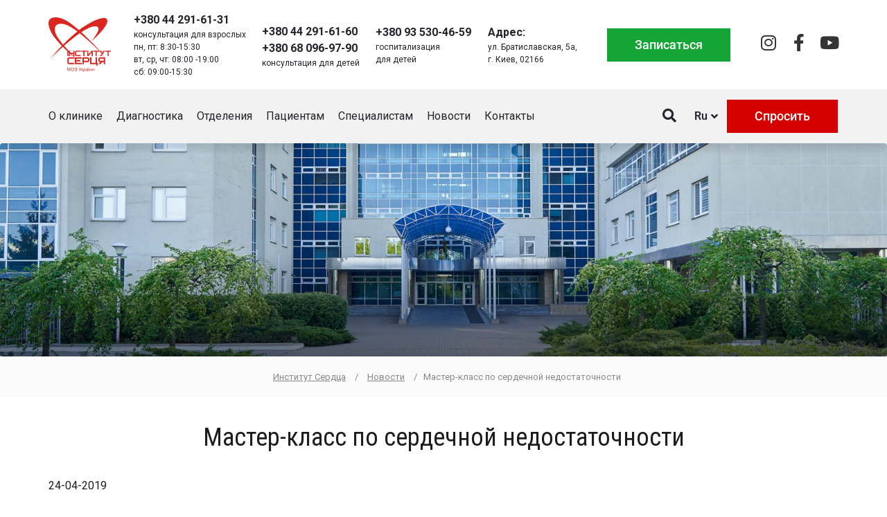

--- FILE ---
content_type: text/html; charset=UTF-8
request_url: https://heart.kyiv.ua/ru/master-klass-po-serdechnoj-nedostatochnosti/
body_size: 26062
content:
<!DOCTYPE html>
<html lang="ru-RU">
<head><meta charset="UTF-8"><script>if(navigator.userAgent.match(/MSIE|Internet Explorer/i)||navigator.userAgent.match(/Trident\/7\..*?rv:11/i)){var href=document.location.href;if(!href.match(/[?&]nowprocket/)){if(href.indexOf("?")==-1){if(href.indexOf("#")==-1){document.location.href=href+"?nowprocket=1"}else{document.location.href=href.replace("#","?nowprocket=1#")}}else{if(href.indexOf("#")==-1){document.location.href=href+"&nowprocket=1"}else{document.location.href=href.replace("#","&nowprocket=1#")}}}}</script><script>class RocketLazyLoadScripts{constructor(){this.v="1.2.3",this.triggerEvents=["keydown","mousedown","mousemove","touchmove","touchstart","touchend","wheel"],this.userEventHandler=this._triggerListener.bind(this),this.touchStartHandler=this._onTouchStart.bind(this),this.touchMoveHandler=this._onTouchMove.bind(this),this.touchEndHandler=this._onTouchEnd.bind(this),this.clickHandler=this._onClick.bind(this),this.interceptedClicks=[],window.addEventListener("pageshow",t=>{this.persisted=t.persisted}),window.addEventListener("DOMContentLoaded",()=>{this._preconnect3rdParties()}),this.delayedScripts={normal:[],async:[],defer:[]},this.trash=[],this.allJQueries=[]}_addUserInteractionListener(t){if(document.hidden){t._triggerListener();return}this.triggerEvents.forEach(e=>window.addEventListener(e,t.userEventHandler,{passive:!0})),window.addEventListener("touchstart",t.touchStartHandler,{passive:!0}),window.addEventListener("mousedown",t.touchStartHandler),document.addEventListener("visibilitychange",t.userEventHandler)}_removeUserInteractionListener(){this.triggerEvents.forEach(t=>window.removeEventListener(t,this.userEventHandler,{passive:!0})),document.removeEventListener("visibilitychange",this.userEventHandler)}_onTouchStart(t){"HTML"!==t.target.tagName&&(window.addEventListener("touchend",this.touchEndHandler),window.addEventListener("mouseup",this.touchEndHandler),window.addEventListener("touchmove",this.touchMoveHandler,{passive:!0}),window.addEventListener("mousemove",this.touchMoveHandler),t.target.addEventListener("click",this.clickHandler),this._renameDOMAttribute(t.target,"onclick","rocket-onclick"),this._pendingClickStarted())}_onTouchMove(t){window.removeEventListener("touchend",this.touchEndHandler),window.removeEventListener("mouseup",this.touchEndHandler),window.removeEventListener("touchmove",this.touchMoveHandler,{passive:!0}),window.removeEventListener("mousemove",this.touchMoveHandler),t.target.removeEventListener("click",this.clickHandler),this._renameDOMAttribute(t.target,"rocket-onclick","onclick"),this._pendingClickFinished()}_onTouchEnd(t){window.removeEventListener("touchend",this.touchEndHandler),window.removeEventListener("mouseup",this.touchEndHandler),window.removeEventListener("touchmove",this.touchMoveHandler,{passive:!0}),window.removeEventListener("mousemove",this.touchMoveHandler)}_onClick(t){t.target.removeEventListener("click",this.clickHandler),this._renameDOMAttribute(t.target,"rocket-onclick","onclick"),this.interceptedClicks.push(t),t.preventDefault(),t.stopPropagation(),t.stopImmediatePropagation(),this._pendingClickFinished()}_replayClicks(){window.removeEventListener("touchstart",this.touchStartHandler,{passive:!0}),window.removeEventListener("mousedown",this.touchStartHandler),this.interceptedClicks.forEach(t=>{t.target.dispatchEvent(new MouseEvent("click",{view:t.view,bubbles:!0,cancelable:!0}))})}_waitForPendingClicks(){return new Promise(t=>{this._isClickPending?this._pendingClickFinished=t:t()})}_pendingClickStarted(){this._isClickPending=!0}_pendingClickFinished(){this._isClickPending=!1}_renameDOMAttribute(t,e,r){t.hasAttribute&&t.hasAttribute(e)&&(event.target.setAttribute(r,event.target.getAttribute(e)),event.target.removeAttribute(e))}_triggerListener(){this._removeUserInteractionListener(this),"loading"===document.readyState?document.addEventListener("DOMContentLoaded",this._loadEverythingNow.bind(this)):this._loadEverythingNow()}_preconnect3rdParties(){let t=[];document.querySelectorAll("script[type=rocketlazyloadscript]").forEach(e=>{if(e.hasAttribute("src")){let r=new URL(e.src).origin;r!==location.origin&&t.push({src:r,crossOrigin:e.crossOrigin||"module"===e.getAttribute("data-rocket-type")})}}),t=[...new Map(t.map(t=>[JSON.stringify(t),t])).values()],this._batchInjectResourceHints(t,"preconnect")}async _loadEverythingNow(){this.lastBreath=Date.now(),this._delayEventListeners(this),this._delayJQueryReady(this),this._handleDocumentWrite(),this._registerAllDelayedScripts(),this._preloadAllScripts(),await this._loadScriptsFromList(this.delayedScripts.normal),await this._loadScriptsFromList(this.delayedScripts.defer),await this._loadScriptsFromList(this.delayedScripts.async);try{await this._triggerDOMContentLoaded(),await this._triggerWindowLoad()}catch(t){console.error(t)}window.dispatchEvent(new Event("rocket-allScriptsLoaded")),this._waitForPendingClicks().then(()=>{this._replayClicks()}),this._emptyTrash()}_registerAllDelayedScripts(){document.querySelectorAll("script[type=rocketlazyloadscript]").forEach(t=>{t.hasAttribute("data-rocket-src")?t.hasAttribute("async")&&!1!==t.async?this.delayedScripts.async.push(t):t.hasAttribute("defer")&&!1!==t.defer||"module"===t.getAttribute("data-rocket-type")?this.delayedScripts.defer.push(t):this.delayedScripts.normal.push(t):this.delayedScripts.normal.push(t)})}async _transformScript(t){return new Promise((await this._littleBreath(),navigator.userAgent.indexOf("Firefox/")>0||""===navigator.vendor)?e=>{let r=document.createElement("script");[...t.attributes].forEach(t=>{let e=t.nodeName;"type"!==e&&("data-rocket-type"===e&&(e="type"),"data-rocket-src"===e&&(e="src"),r.setAttribute(e,t.nodeValue))}),t.text&&(r.text=t.text),r.hasAttribute("src")?(r.addEventListener("load",e),r.addEventListener("error",e)):(r.text=t.text,e());try{t.parentNode.replaceChild(r,t)}catch(i){e()}}:async e=>{function r(){t.setAttribute("data-rocket-status","failed"),e()}try{let i=t.getAttribute("data-rocket-type"),n=t.getAttribute("data-rocket-src");t.text,i?(t.type=i,t.removeAttribute("data-rocket-type")):t.removeAttribute("type"),t.addEventListener("load",function r(){t.setAttribute("data-rocket-status","executed"),e()}),t.addEventListener("error",r),n?(t.removeAttribute("data-rocket-src"),t.src=n):t.src="data:text/javascript;base64,"+window.btoa(unescape(encodeURIComponent(t.text)))}catch(s){r()}})}async _loadScriptsFromList(t){let e=t.shift();return e&&e.isConnected?(await this._transformScript(e),this._loadScriptsFromList(t)):Promise.resolve()}_preloadAllScripts(){this._batchInjectResourceHints([...this.delayedScripts.normal,...this.delayedScripts.defer,...this.delayedScripts.async],"preload")}_batchInjectResourceHints(t,e){var r=document.createDocumentFragment();t.forEach(t=>{let i=t.getAttribute&&t.getAttribute("data-rocket-src")||t.src;if(i){let n=document.createElement("link");n.href=i,n.rel=e,"preconnect"!==e&&(n.as="script"),t.getAttribute&&"module"===t.getAttribute("data-rocket-type")&&(n.crossOrigin=!0),t.crossOrigin&&(n.crossOrigin=t.crossOrigin),t.integrity&&(n.integrity=t.integrity),r.appendChild(n),this.trash.push(n)}}),document.head.appendChild(r)}_delayEventListeners(t){let e={};function r(t,r){!function t(r){!e[r]&&(e[r]={originalFunctions:{add:r.addEventListener,remove:r.removeEventListener},eventsToRewrite:[]},r.addEventListener=function(){arguments[0]=i(arguments[0]),e[r].originalFunctions.add.apply(r,arguments)},r.removeEventListener=function(){arguments[0]=i(arguments[0]),e[r].originalFunctions.remove.apply(r,arguments)});function i(t){return e[r].eventsToRewrite.indexOf(t)>=0?"rocket-"+t:t}}(t),e[t].eventsToRewrite.push(r)}function i(t,e){let r=t[e];Object.defineProperty(t,e,{get:()=>r||function(){},set(i){t["rocket"+e]=r=i}})}r(document,"DOMContentLoaded"),r(window,"DOMContentLoaded"),r(window,"load"),r(window,"pageshow"),r(document,"readystatechange"),i(document,"onreadystatechange"),i(window,"onload"),i(window,"onpageshow")}_delayJQueryReady(t){let e;function r(r){if(r&&r.fn&&!t.allJQueries.includes(r)){r.fn.ready=r.fn.init.prototype.ready=function(e){return t.domReadyFired?e.bind(document)(r):document.addEventListener("rocket-DOMContentLoaded",()=>e.bind(document)(r)),r([])};let i=r.fn.on;r.fn.on=r.fn.init.prototype.on=function(){if(this[0]===window){function t(t){return t.split(" ").map(t=>"load"===t||0===t.indexOf("load.")?"rocket-jquery-load":t).join(" ")}"string"==typeof arguments[0]||arguments[0]instanceof String?arguments[0]=t(arguments[0]):"object"==typeof arguments[0]&&Object.keys(arguments[0]).forEach(e=>{let r=arguments[0][e];delete arguments[0][e],arguments[0][t(e)]=r})}return i.apply(this,arguments),this},t.allJQueries.push(r)}e=r}r(window.jQuery),Object.defineProperty(window,"jQuery",{get:()=>e,set(t){r(t)}})}async _triggerDOMContentLoaded(){this.domReadyFired=!0,await this._littleBreath(),document.dispatchEvent(new Event("rocket-DOMContentLoaded")),await this._littleBreath(),window.dispatchEvent(new Event("rocket-DOMContentLoaded")),await this._littleBreath(),document.dispatchEvent(new Event("rocket-readystatechange")),await this._littleBreath(),document.rocketonreadystatechange&&document.rocketonreadystatechange()}async _triggerWindowLoad(){await this._littleBreath(),window.dispatchEvent(new Event("rocket-load")),await this._littleBreath(),window.rocketonload&&window.rocketonload(),await this._littleBreath(),this.allJQueries.forEach(t=>t(window).trigger("rocket-jquery-load")),await this._littleBreath();let t=new Event("rocket-pageshow");t.persisted=this.persisted,window.dispatchEvent(t),await this._littleBreath(),window.rocketonpageshow&&window.rocketonpageshow({persisted:this.persisted})}_handleDocumentWrite(){let t=new Map;document.write=document.writeln=function(e){let r=document.currentScript;r||console.error("WPRocket unable to document.write this: "+e);let i=document.createRange(),n=r.parentElement,s=t.get(r);void 0===s&&(s=r.nextSibling,t.set(r,s));let a=document.createDocumentFragment();i.setStart(a,0),a.appendChild(i.createContextualFragment(e)),n.insertBefore(a,s)}}async _littleBreath(){Date.now()-this.lastBreath>45&&(await this._requestAnimFrame(),this.lastBreath=Date.now())}async _requestAnimFrame(){return document.hidden?new Promise(t=>setTimeout(t)):new Promise(t=>requestAnimationFrame(t))}_emptyTrash(){this.trash.forEach(t=>t.remove())}static run(){let t=new RocketLazyLoadScripts;t._addUserInteractionListener(t)}}RocketLazyLoadScripts.run();</script>
	
	<meta name="viewport" content="width=device-width, initial-scale=1.0, viewport-fit=cover" />			<title>
			Мастер-класс по сердечной недостаточности - Институт Сердца		</title>
		<meta name='robots' content='index, follow, max-image-preview:large, max-snippet:-1, max-video-preview:-1' />
	<style>img:is([sizes="auto" i], [sizes^="auto," i]) { contain-intrinsic-size: 3000px 1500px }</style>
	<link rel="alternate" href="https://heart.kyiv.ua/majster-klas-z-sertsevoyi-nedostatnosti/" hreflang="uk" />
<link rel="alternate" href="https://heart.kyiv.ua/ru/master-klass-po-serdechnoj-nedostatochnosti/" hreflang="ru" />
<link rel="alternate" href="https://heart.kyiv.ua/en/master-class-on-heart-failure/" hreflang="en" />

	<!-- This site is optimized with the Yoast SEO plugin v24.8.1 - https://yoast.com/wordpress/plugins/seo/ -->
	<link rel="canonical" href="https://heart.kyiv.ua/ru/master-klass-po-serdechnoj-nedostatochnosti/" />
	<meta property="og:locale" content="ru_RU" />
	<meta property="og:locale:alternate" content="uk_UA" />
	<meta property="og:locale:alternate" content="en_US" />
	<meta property="og:type" content="article" />
	<meta property="og:title" content="Мастер-класс по сердечной недостаточности - Институт Сердца" />
	<meta property="og:description" content="22 - 24 апреля 2019 г. состоялся уникальный многодисциплинарный мастер-класс для семи молодых врачей-кардиологов г. Киева по диагностике и современному лечению сердечной недостаточности. Инициаторами уникального образовательного проекта стали сотрудники Института сердца МЗ Украины и размещенных на его клинической базе кафедр НМАПО имени П. Л. Шупика." />
	<meta property="og:url" content="https://heart.kyiv.ua/ru/master-klass-po-serdechnoj-nedostatochnosti/" />
	<meta property="og:site_name" content="Институт Сердца" />
	<meta property="article:publisher" content="https://www.facebook.com/Heart.Institute.Kyiv/" />
	<meta property="article:published_time" content="2019-04-24T20:00:41+00:00" />
	<meta property="article:modified_time" content="2019-05-06T16:39:47+00:00" />
	<meta property="og:image" content="https://heart.kyiv.ua/wp-content/uploads/2019/05/Courses_1_24Apr19.jpg" />
	<meta property="og:image:width" content="499" />
	<meta property="og:image:height" content="308" />
	<meta property="og:image:type" content="image/jpeg" />
	<meta name="author" content="Світлана Гнатенко" />
	<meta name="twitter:card" content="summary_large_image" />
	<meta name="twitter:label1" content="Написано автором" />
	<meta name="twitter:data1" content="Світлана Гнатенко" />
	<script type="application/ld+json" class="yoast-schema-graph">{"@context":"https://schema.org","@graph":[{"@type":"Article","@id":"https://heart.kyiv.ua/ru/master-klass-po-serdechnoj-nedostatochnosti/#article","isPartOf":{"@id":"https://heart.kyiv.ua/ru/master-klass-po-serdechnoj-nedostatochnosti/"},"author":{"name":"Світлана Гнатенко","@id":"https://heart.kyiv.ua/ru/#/schema/person/8e59ce8102cbe7c3936c9291803aa271"},"headline":"Мастер-класс по сердечной недостаточности","datePublished":"2019-04-24T20:00:41+00:00","dateModified":"2019-05-06T16:39:47+00:00","mainEntityOfPage":{"@id":"https://heart.kyiv.ua/ru/master-klass-po-serdechnoj-nedostatochnosti/"},"wordCount":205,"publisher":{"@id":"https://heart.kyiv.ua/ru/#organization"},"image":{"@id":"https://heart.kyiv.ua/ru/master-klass-po-serdechnoj-nedostatochnosti/#primaryimage"},"thumbnailUrl":"https://heart.kyiv.ua/wp-content/uploads/2019/05/Courses_1_24Apr19.jpg","articleSection":["Новости"],"inLanguage":"ru-RU"},{"@type":"WebPage","@id":"https://heart.kyiv.ua/ru/master-klass-po-serdechnoj-nedostatochnosti/","url":"https://heart.kyiv.ua/ru/master-klass-po-serdechnoj-nedostatochnosti/","name":"Мастер-класс по сердечной недостаточности - Институт Сердца","isPartOf":{"@id":"https://heart.kyiv.ua/ru/#website"},"primaryImageOfPage":{"@id":"https://heart.kyiv.ua/ru/master-klass-po-serdechnoj-nedostatochnosti/#primaryimage"},"image":{"@id":"https://heart.kyiv.ua/ru/master-klass-po-serdechnoj-nedostatochnosti/#primaryimage"},"thumbnailUrl":"https://heart.kyiv.ua/wp-content/uploads/2019/05/Courses_1_24Apr19.jpg","datePublished":"2019-04-24T20:00:41+00:00","dateModified":"2019-05-06T16:39:47+00:00","breadcrumb":{"@id":"https://heart.kyiv.ua/ru/master-klass-po-serdechnoj-nedostatochnosti/#breadcrumb"},"inLanguage":"ru-RU","potentialAction":[{"@type":"ReadAction","target":["https://heart.kyiv.ua/ru/master-klass-po-serdechnoj-nedostatochnosti/"]}]},{"@type":"ImageObject","inLanguage":"ru-RU","@id":"https://heart.kyiv.ua/ru/master-klass-po-serdechnoj-nedostatochnosti/#primaryimage","url":"https://heart.kyiv.ua/wp-content/uploads/2019/05/Courses_1_24Apr19.jpg","contentUrl":"https://heart.kyiv.ua/wp-content/uploads/2019/05/Courses_1_24Apr19.jpg","width":499,"height":308},{"@type":"BreadcrumbList","@id":"https://heart.kyiv.ua/ru/master-klass-po-serdechnoj-nedostatochnosti/#breadcrumb","itemListElement":[{"@type":"ListItem","position":1,"name":"Институт сердца","item":"https://heart.kyiv.ua/ru/"},{"@type":"ListItem","position":2,"name":"Мастер-класс по сердечной недостаточности"}]},{"@type":"WebSite","@id":"https://heart.kyiv.ua/ru/#website","url":"https://heart.kyiv.ua/ru/","name":"Институт Сердца","description":"Институт Сердца","publisher":{"@id":"https://heart.kyiv.ua/ru/#organization"},"potentialAction":[{"@type":"SearchAction","target":{"@type":"EntryPoint","urlTemplate":"https://heart.kyiv.ua/ru/?s={search_term_string}"},"query-input":{"@type":"PropertyValueSpecification","valueRequired":true,"valueName":"search_term_string"}}],"inLanguage":"ru-RU"},{"@type":"Organization","@id":"https://heart.kyiv.ua/ru/#organization","name":"Институт Сердца","url":"https://heart.kyiv.ua/ru/","logo":{"@type":"ImageObject","inLanguage":"ru-RU","@id":"https://heart.kyiv.ua/ru/#/schema/logo/image/","url":"https://heart.kyiv.ua/wp-content/uploads/2020/10/logo_ukr.png","contentUrl":"https://heart.kyiv.ua/wp-content/uploads/2020/10/logo_ukr.png","width":237,"height":218,"caption":"Институт Сердца"},"image":{"@id":"https://heart.kyiv.ua/ru/#/schema/logo/image/"},"sameAs":["https://www.facebook.com/Heart.Institute.Kyiv/"]},{"@type":"Person","@id":"https://heart.kyiv.ua/ru/#/schema/person/8e59ce8102cbe7c3936c9291803aa271","name":"Світлана Гнатенко","image":{"@type":"ImageObject","inLanguage":"ru-RU","@id":"https://heart.kyiv.ua/ru/#/schema/person/image/","url":"https://secure.gravatar.com/avatar/1738e58a35d23db969da911e438e26a0?s=96&d=mm&r=g","contentUrl":"https://secure.gravatar.com/avatar/1738e58a35d23db969da911e438e26a0?s=96&d=mm&r=g","caption":"Світлана Гнатенко"}}]}</script>
	<!-- / Yoast SEO plugin. -->


<link rel='dns-prefetch' href='//ajax.googleapis.com' />
<link rel='dns-prefetch' href='//fonts.googleapis.com' />
<link rel='dns-prefetch' href='//www.googletagmanager.com' />
<link rel='dns-prefetch' href='//connect.facebook.net' />
<link rel="alternate" type="text/calendar" title="Институт Сердца &raquo; Новостная лента iCal" href="https://heart.kyiv.ua/allevents/?ical=1" />
<link rel='stylesheet' id='wp-block-library-css' href='https://heart.kyiv.ua/wp-includes/css/dist/block-library/style.min.css?ver=6.7.4' type='text/css' media='all' />
<style id='classic-theme-styles-inline-css' type='text/css'>
/*! This file is auto-generated */
.wp-block-button__link{color:#fff;background-color:#32373c;border-radius:9999px;box-shadow:none;text-decoration:none;padding:calc(.667em + 2px) calc(1.333em + 2px);font-size:1.125em}.wp-block-file__button{background:#32373c;color:#fff;text-decoration:none}
</style>
<style id='global-styles-inline-css' type='text/css'>
:root{--wp--preset--aspect-ratio--square: 1;--wp--preset--aspect-ratio--4-3: 4/3;--wp--preset--aspect-ratio--3-4: 3/4;--wp--preset--aspect-ratio--3-2: 3/2;--wp--preset--aspect-ratio--2-3: 2/3;--wp--preset--aspect-ratio--16-9: 16/9;--wp--preset--aspect-ratio--9-16: 9/16;--wp--preset--color--black: #000000;--wp--preset--color--cyan-bluish-gray: #abb8c3;--wp--preset--color--white: #ffffff;--wp--preset--color--pale-pink: #f78da7;--wp--preset--color--vivid-red: #cf2e2e;--wp--preset--color--luminous-vivid-orange: #ff6900;--wp--preset--color--luminous-vivid-amber: #fcb900;--wp--preset--color--light-green-cyan: #7bdcb5;--wp--preset--color--vivid-green-cyan: #00d084;--wp--preset--color--pale-cyan-blue: #8ed1fc;--wp--preset--color--vivid-cyan-blue: #0693e3;--wp--preset--color--vivid-purple: #9b51e0;--wp--preset--gradient--vivid-cyan-blue-to-vivid-purple: linear-gradient(135deg,rgba(6,147,227,1) 0%,rgb(155,81,224) 100%);--wp--preset--gradient--light-green-cyan-to-vivid-green-cyan: linear-gradient(135deg,rgb(122,220,180) 0%,rgb(0,208,130) 100%);--wp--preset--gradient--luminous-vivid-amber-to-luminous-vivid-orange: linear-gradient(135deg,rgba(252,185,0,1) 0%,rgba(255,105,0,1) 100%);--wp--preset--gradient--luminous-vivid-orange-to-vivid-red: linear-gradient(135deg,rgba(255,105,0,1) 0%,rgb(207,46,46) 100%);--wp--preset--gradient--very-light-gray-to-cyan-bluish-gray: linear-gradient(135deg,rgb(238,238,238) 0%,rgb(169,184,195) 100%);--wp--preset--gradient--cool-to-warm-spectrum: linear-gradient(135deg,rgb(74,234,220) 0%,rgb(151,120,209) 20%,rgb(207,42,186) 40%,rgb(238,44,130) 60%,rgb(251,105,98) 80%,rgb(254,248,76) 100%);--wp--preset--gradient--blush-light-purple: linear-gradient(135deg,rgb(255,206,236) 0%,rgb(152,150,240) 100%);--wp--preset--gradient--blush-bordeaux: linear-gradient(135deg,rgb(254,205,165) 0%,rgb(254,45,45) 50%,rgb(107,0,62) 100%);--wp--preset--gradient--luminous-dusk: linear-gradient(135deg,rgb(255,203,112) 0%,rgb(199,81,192) 50%,rgb(65,88,208) 100%);--wp--preset--gradient--pale-ocean: linear-gradient(135deg,rgb(255,245,203) 0%,rgb(182,227,212) 50%,rgb(51,167,181) 100%);--wp--preset--gradient--electric-grass: linear-gradient(135deg,rgb(202,248,128) 0%,rgb(113,206,126) 100%);--wp--preset--gradient--midnight: linear-gradient(135deg,rgb(2,3,129) 0%,rgb(40,116,252) 100%);--wp--preset--font-size--small: 13px;--wp--preset--font-size--medium: 20px;--wp--preset--font-size--large: 36px;--wp--preset--font-size--x-large: 42px;--wp--preset--spacing--20: 0.44rem;--wp--preset--spacing--30: 0.67rem;--wp--preset--spacing--40: 1rem;--wp--preset--spacing--50: 1.5rem;--wp--preset--spacing--60: 2.25rem;--wp--preset--spacing--70: 3.38rem;--wp--preset--spacing--80: 5.06rem;--wp--preset--shadow--natural: 6px 6px 9px rgba(0, 0, 0, 0.2);--wp--preset--shadow--deep: 12px 12px 50px rgba(0, 0, 0, 0.4);--wp--preset--shadow--sharp: 6px 6px 0px rgba(0, 0, 0, 0.2);--wp--preset--shadow--outlined: 6px 6px 0px -3px rgba(255, 255, 255, 1), 6px 6px rgba(0, 0, 0, 1);--wp--preset--shadow--crisp: 6px 6px 0px rgba(0, 0, 0, 1);}:where(.is-layout-flex){gap: 0.5em;}:where(.is-layout-grid){gap: 0.5em;}body .is-layout-flex{display: flex;}.is-layout-flex{flex-wrap: wrap;align-items: center;}.is-layout-flex > :is(*, div){margin: 0;}body .is-layout-grid{display: grid;}.is-layout-grid > :is(*, div){margin: 0;}:where(.wp-block-columns.is-layout-flex){gap: 2em;}:where(.wp-block-columns.is-layout-grid){gap: 2em;}:where(.wp-block-post-template.is-layout-flex){gap: 1.25em;}:where(.wp-block-post-template.is-layout-grid){gap: 1.25em;}.has-black-color{color: var(--wp--preset--color--black) !important;}.has-cyan-bluish-gray-color{color: var(--wp--preset--color--cyan-bluish-gray) !important;}.has-white-color{color: var(--wp--preset--color--white) !important;}.has-pale-pink-color{color: var(--wp--preset--color--pale-pink) !important;}.has-vivid-red-color{color: var(--wp--preset--color--vivid-red) !important;}.has-luminous-vivid-orange-color{color: var(--wp--preset--color--luminous-vivid-orange) !important;}.has-luminous-vivid-amber-color{color: var(--wp--preset--color--luminous-vivid-amber) !important;}.has-light-green-cyan-color{color: var(--wp--preset--color--light-green-cyan) !important;}.has-vivid-green-cyan-color{color: var(--wp--preset--color--vivid-green-cyan) !important;}.has-pale-cyan-blue-color{color: var(--wp--preset--color--pale-cyan-blue) !important;}.has-vivid-cyan-blue-color{color: var(--wp--preset--color--vivid-cyan-blue) !important;}.has-vivid-purple-color{color: var(--wp--preset--color--vivid-purple) !important;}.has-black-background-color{background-color: var(--wp--preset--color--black) !important;}.has-cyan-bluish-gray-background-color{background-color: var(--wp--preset--color--cyan-bluish-gray) !important;}.has-white-background-color{background-color: var(--wp--preset--color--white) !important;}.has-pale-pink-background-color{background-color: var(--wp--preset--color--pale-pink) !important;}.has-vivid-red-background-color{background-color: var(--wp--preset--color--vivid-red) !important;}.has-luminous-vivid-orange-background-color{background-color: var(--wp--preset--color--luminous-vivid-orange) !important;}.has-luminous-vivid-amber-background-color{background-color: var(--wp--preset--color--luminous-vivid-amber) !important;}.has-light-green-cyan-background-color{background-color: var(--wp--preset--color--light-green-cyan) !important;}.has-vivid-green-cyan-background-color{background-color: var(--wp--preset--color--vivid-green-cyan) !important;}.has-pale-cyan-blue-background-color{background-color: var(--wp--preset--color--pale-cyan-blue) !important;}.has-vivid-cyan-blue-background-color{background-color: var(--wp--preset--color--vivid-cyan-blue) !important;}.has-vivid-purple-background-color{background-color: var(--wp--preset--color--vivid-purple) !important;}.has-black-border-color{border-color: var(--wp--preset--color--black) !important;}.has-cyan-bluish-gray-border-color{border-color: var(--wp--preset--color--cyan-bluish-gray) !important;}.has-white-border-color{border-color: var(--wp--preset--color--white) !important;}.has-pale-pink-border-color{border-color: var(--wp--preset--color--pale-pink) !important;}.has-vivid-red-border-color{border-color: var(--wp--preset--color--vivid-red) !important;}.has-luminous-vivid-orange-border-color{border-color: var(--wp--preset--color--luminous-vivid-orange) !important;}.has-luminous-vivid-amber-border-color{border-color: var(--wp--preset--color--luminous-vivid-amber) !important;}.has-light-green-cyan-border-color{border-color: var(--wp--preset--color--light-green-cyan) !important;}.has-vivid-green-cyan-border-color{border-color: var(--wp--preset--color--vivid-green-cyan) !important;}.has-pale-cyan-blue-border-color{border-color: var(--wp--preset--color--pale-cyan-blue) !important;}.has-vivid-cyan-blue-border-color{border-color: var(--wp--preset--color--vivid-cyan-blue) !important;}.has-vivid-purple-border-color{border-color: var(--wp--preset--color--vivid-purple) !important;}.has-vivid-cyan-blue-to-vivid-purple-gradient-background{background: var(--wp--preset--gradient--vivid-cyan-blue-to-vivid-purple) !important;}.has-light-green-cyan-to-vivid-green-cyan-gradient-background{background: var(--wp--preset--gradient--light-green-cyan-to-vivid-green-cyan) !important;}.has-luminous-vivid-amber-to-luminous-vivid-orange-gradient-background{background: var(--wp--preset--gradient--luminous-vivid-amber-to-luminous-vivid-orange) !important;}.has-luminous-vivid-orange-to-vivid-red-gradient-background{background: var(--wp--preset--gradient--luminous-vivid-orange-to-vivid-red) !important;}.has-very-light-gray-to-cyan-bluish-gray-gradient-background{background: var(--wp--preset--gradient--very-light-gray-to-cyan-bluish-gray) !important;}.has-cool-to-warm-spectrum-gradient-background{background: var(--wp--preset--gradient--cool-to-warm-spectrum) !important;}.has-blush-light-purple-gradient-background{background: var(--wp--preset--gradient--blush-light-purple) !important;}.has-blush-bordeaux-gradient-background{background: var(--wp--preset--gradient--blush-bordeaux) !important;}.has-luminous-dusk-gradient-background{background: var(--wp--preset--gradient--luminous-dusk) !important;}.has-pale-ocean-gradient-background{background: var(--wp--preset--gradient--pale-ocean) !important;}.has-electric-grass-gradient-background{background: var(--wp--preset--gradient--electric-grass) !important;}.has-midnight-gradient-background{background: var(--wp--preset--gradient--midnight) !important;}.has-small-font-size{font-size: var(--wp--preset--font-size--small) !important;}.has-medium-font-size{font-size: var(--wp--preset--font-size--medium) !important;}.has-large-font-size{font-size: var(--wp--preset--font-size--large) !important;}.has-x-large-font-size{font-size: var(--wp--preset--font-size--x-large) !important;}
:where(.wp-block-post-template.is-layout-flex){gap: 1.25em;}:where(.wp-block-post-template.is-layout-grid){gap: 1.25em;}
:where(.wp-block-columns.is-layout-flex){gap: 2em;}:where(.wp-block-columns.is-layout-grid){gap: 2em;}
:root :where(.wp-block-pullquote){font-size: 1.5em;line-height: 1.6;}
</style>
<link data-minify="1" rel='stylesheet' id='contact-form-7-css' href='https://heart.kyiv.ua/wp-content/cache/min/1/wp-content/plugins/contact-form-7/includes/css/styles.css?ver=1756464665' type='text/css' media='all' />
<link data-minify="1" rel='stylesheet' id='photoswipe-core-css-css' href='https://heart.kyiv.ua/wp-content/cache/min/1/wp-content/plugins/photoswipe-masonry/photoswipe-dist/photoswipe.css?ver=1756464665' type='text/css' media='all' />
<link data-minify="1" rel='stylesheet' id='pswp-skin-css' href='https://heart.kyiv.ua/wp-content/cache/min/1/wp-content/plugins/photoswipe-masonry/photoswipe-dist/default-skin/default-skin.css?ver=1756464665' type='text/css' media='all' />
<link data-minify="1" rel='stylesheet' id='rs-plugin-settings-css' href='https://heart.kyiv.ua/wp-content/cache/min/1/wp-content/plugins/revslider/public/assets/css/rs6.css?ver=1756464665' type='text/css' media='all' />
<style id='rs-plugin-settings-inline-css' type='text/css'>
#rs-demo-id {}
</style>
<link rel='stylesheet' id='tribe-events-v2-single-skeleton-css' href='https://heart.kyiv.ua/wp-content/plugins/the-events-calendar/src/resources/css/tribe-events-single-skeleton.min.css?ver=6.11.0.1' type='text/css' media='all' />
<link rel='stylesheet' id='tribe-events-v2-single-skeleton-full-css' href='https://heart.kyiv.ua/wp-content/plugins/the-events-calendar/src/resources/css/tribe-events-single-full.min.css?ver=6.11.0.1' type='text/css' media='all' />
<link rel='stylesheet' id='tec-events-elementor-widgets-base-styles-css' href='https://heart.kyiv.ua/wp-content/plugins/the-events-calendar/src/resources/css/integrations/plugins/elementor/widgets/widget-base.min.css?ver=6.11.0.1' type='text/css' media='all' />
<link data-minify="1" rel='stylesheet' id='bootstrap-css' href='https://heart.kyiv.ua/wp-content/cache/min/1/wp-content/themes/heart/bootstrap/css/bootstrap.css?ver=1756464665' type='text/css' media='all' />
<link data-minify="1" rel='stylesheet' id='style-css' href='https://heart.kyiv.ua/wp-content/cache/min/1/wp-content/themes/heart/style.css?ver=1756464665' type='text/css' media='all' />
<link data-minify="1" rel='stylesheet' id='animate-css' href='https://heart.kyiv.ua/wp-content/cache/min/1/wp-content/themes/heart/css/animate.css?ver=1756464665' type='text/css' media='all' />
<link data-minify="1" rel='stylesheet' id='owl-css' href='https://heart.kyiv.ua/wp-content/cache/min/1/wp-content/themes/heart/css/owl.carousel.css?ver=1756464665' type='text/css' media='all' />
<link rel='stylesheet' id='elementor-frontend-css' href='https://heart.kyiv.ua/wp-content/plugins/elementor/assets/css/frontend.min.css?ver=3.28.3' type='text/css' media='all' />
<link rel='stylesheet' id='widget-image-css' href='https://heart.kyiv.ua/wp-content/plugins/elementor/assets/css/widget-image.min.css?ver=3.28.3' type='text/css' media='all' />
<link rel='stylesheet' id='widget-icon-box-css' href='https://heart.kyiv.ua/wp-content/plugins/elementor/assets/css/widget-icon-box.min.css?ver=3.28.3' type='text/css' media='all' />
<link rel='stylesheet' id='widget-social-icons-css' href='https://heart.kyiv.ua/wp-content/plugins/elementor/assets/css/widget-social-icons.min.css?ver=3.28.3' type='text/css' media='all' />
<link rel='stylesheet' id='e-apple-webkit-css' href='https://heart.kyiv.ua/wp-content/plugins/elementor/assets/css/conditionals/apple-webkit.min.css?ver=3.28.3' type='text/css' media='all' />
<link rel='stylesheet' id='widget-nav-menu-css' href='https://heart.kyiv.ua/wp-content/plugins/pro-elements/assets/css/widget-nav-menu.min.css?ver=3.28.1' type='text/css' media='all' />
<link rel='stylesheet' id='e-sticky-css' href='https://heart.kyiv.ua/wp-content/plugins/pro-elements/assets/css/modules/sticky.min.css?ver=3.28.1' type='text/css' media='all' />
<link data-minify="1" rel='stylesheet' id='elementor-icons-css' href='https://heart.kyiv.ua/wp-content/cache/min/1/wp-content/plugins/elementor/assets/lib/eicons/css/elementor-icons.min.css?ver=1756464665' type='text/css' media='all' />
<link rel='stylesheet' id='elementor-post-38615-css' href='https://heart.kyiv.ua/wp-content/uploads/elementor/css/post-38615.css?ver=1743532914' type='text/css' media='all' />
<link rel='stylesheet' id='cpel-language-switcher-css' href='https://heart.kyiv.ua/wp-content/plugins/connect-polylang-elementor/assets/css/language-switcher.min.css?ver=2.4.6' type='text/css' media='all' />
<link rel='stylesheet' id='elementor-post-40244-css' href='https://heart.kyiv.ua/wp-content/uploads/elementor/css/post-40244.css?ver=1765362727' type='text/css' media='all' />
<link rel='stylesheet' id='elementor-post-40318-css' href='https://heart.kyiv.ua/wp-content/uploads/elementor/css/post-40318.css?ver=1765362877' type='text/css' media='all' />
<style id='rocket-lazyload-inline-css' type='text/css'>
.rll-youtube-player{position:relative;padding-bottom:56.23%;height:0;overflow:hidden;max-width:100%;}.rll-youtube-player:focus-within{outline: 2px solid currentColor;outline-offset: 5px;}.rll-youtube-player iframe{position:absolute;top:0;left:0;width:100%;height:100%;z-index:100;background:0 0}.rll-youtube-player img{bottom:0;display:block;left:0;margin:auto;max-width:100%;width:100%;position:absolute;right:0;top:0;border:none;height:auto;-webkit-transition:.4s all;-moz-transition:.4s all;transition:.4s all}.rll-youtube-player img:hover{-webkit-filter:brightness(75%)}.rll-youtube-player .play{height:100%;width:100%;left:0;top:0;position:absolute;background:url(https://heart.kyiv.ua/wp-content/plugins/wp-rocket/assets/img/youtube.png) no-repeat center;background-color: transparent !important;cursor:pointer;border:none;}
</style>
<link data-minify="1" rel='stylesheet' id='elementor-gf-local-roboto-css' href='https://heart.kyiv.ua/wp-content/cache/min/1/wp-content/uploads/elementor/google-fonts/css/roboto.css?ver=1756464665' type='text/css' media='all' />
<link data-minify="1" rel='stylesheet' id='elementor-gf-local-robotocondensed-css' href='https://heart.kyiv.ua/wp-content/cache/min/1/wp-content/uploads/elementor/google-fonts/css/robotocondensed.css?ver=1756464665' type='text/css' media='all' />
<link rel='stylesheet' id='elementor-icons-shared-0-css' href='https://heart.kyiv.ua/wp-content/plugins/elementor/assets/lib/font-awesome/css/fontawesome.min.css?ver=5.15.3' type='text/css' media='all' />
<link data-minify="1" rel='stylesheet' id='elementor-icons-fa-brands-css' href='https://heart.kyiv.ua/wp-content/cache/min/1/wp-content/plugins/elementor/assets/lib/font-awesome/css/brands.min.css?ver=1756464665' type='text/css' media='all' />
<link data-minify="1" rel='stylesheet' id='elementor-icons-fa-solid-css' href='https://heart.kyiv.ua/wp-content/cache/min/1/wp-content/plugins/elementor/assets/lib/font-awesome/css/solid.min.css?ver=1756464665' type='text/css' media='all' />
<link rel='stylesheet' id='roboto-css' href='https://fonts.googleapis.com/css?family=Roboto%3A300%2C400%2C700&#038;subset=cyrillic&#038;display=swap&#038;ver=6.7.4' type='text/css' media='all' />
<link rel='stylesheet' id='sans-css' href='https://fonts.googleapis.com/css?family=Roboto+Condensed%3A300%2C400%2C700&#038;subset=cyrillic&#038;display=swap&#038;ver=6.7.4' type='text/css' media='all' />
<script type="rocketlazyloadscript" data-minify="1" data-rocket-type="text/javascript" data-rocket-src="https://heart.kyiv.ua/wp-content/cache/min/1/ajax/libs/jquery/1.12.4/jquery.js?ver=1756464665" id="jquery-js" defer></script>
<script type="rocketlazyloadscript" data-rocket-type="text/javascript" data-rocket-src="https://heart.kyiv.ua/wp-content/plugins/photoswipe-masonry/photoswipe-dist/photoswipe.min.js?ver=6.7.4" id="photoswipe-js" defer></script>
<script type="rocketlazyloadscript" data-minify="1" data-rocket-type="text/javascript" data-rocket-src="https://heart.kyiv.ua/wp-content/cache/min/1/wp-content/plugins/photoswipe-masonry/photoswipe-masonry.js?ver=1756464665" id="photoswipe-masonry-js-js" defer></script>
<script type="rocketlazyloadscript" data-rocket-type="text/javascript" data-rocket-src="https://heart.kyiv.ua/wp-content/plugins/photoswipe-masonry/photoswipe-dist/photoswipe-ui-default.min.js?ver=6.7.4" id="photoswipe-ui-default-js" defer></script>
<script type="rocketlazyloadscript" data-rocket-type="text/javascript" data-rocket-src="https://heart.kyiv.ua/wp-content/plugins/photoswipe-masonry/masonry.pkgd.min.js?ver=6.7.4" id="photoswipe-masonry-js" defer></script>
<script type="rocketlazyloadscript" data-rocket-type="text/javascript" data-rocket-src="https://heart.kyiv.ua/wp-content/plugins/photoswipe-masonry/imagesloaded.pkgd.min.js?ver=6.7.4" id="photoswipe-imagesloaded-js" defer></script>
<script type="rocketlazyloadscript" data-rocket-type="text/javascript" data-rocket-src="https://heart.kyiv.ua/wp-content/plugins/revslider/public/assets/js/rbtools.min.js?ver=6.3.3" id="tp-tools-js" defer></script>
<script type="rocketlazyloadscript" data-rocket-type="text/javascript" data-rocket-src="https://heart.kyiv.ua/wp-content/plugins/revslider/public/assets/js/rs6.min.js?ver=6.3.3" id="revmin-js" defer></script>
<script type="rocketlazyloadscript" data-minify="1" data-rocket-type="text/javascript" data-rocket-src="https://heart.kyiv.ua/wp-content/cache/min/1/wp-content/themes/heart/bootstrap/js/bootstrap.js?ver=1756464665" id="bootstr-js" defer></script>
<script type="rocketlazyloadscript" data-minify="1" data-rocket-type="text/javascript" data-rocket-src="https://heart.kyiv.ua/wp-content/cache/min/1/wp-content/themes/heart/css/owl.carousel.js?ver=1756464665" id="carousel-js" defer></script>
<script type="rocketlazyloadscript" data-minify="1" data-rocket-type="text/javascript" data-rocket-src="https://heart.kyiv.ua/wp-content/cache/min/1/wp-content/themes/heart/css/carusel.js?ver=1756464665" id="carusel-js" defer></script>
<script type="rocketlazyloadscript" data-rocket-type="text/javascript" data-rocket-src="https://heart.kyiv.ua/wp-content/themes/heart/css/wow.min.js?ver=6.7.4" id="wow-js" defer></script>
<script type="rocketlazyloadscript" data-minify="1" data-rocket-type="text/javascript" data-rocket-src="https://heart.kyiv.ua/wp-content/cache/min/1/wp-content/themes/heart/css/share.js?ver=1756464665" id="shar-js" defer></script>
<script type="rocketlazyloadscript" data-minify="1" data-rocket-type="text/javascript" data-rocket-src="https://heart.kyiv.ua/wp-content/cache/min/1/wp-content/themes/heart/css/clinick.js?ver=1756464665" id="clinick-js" defer></script>
<link rel='shortlink' href='https://heart.kyiv.ua/?p=20526' />
<meta name="tec-api-version" content="v1"><meta name="tec-api-origin" content="https://heart.kyiv.ua"><link rel="alternate" href="https://heart.kyiv.ua/wp-json/tribe/events/v1/" /><meta name="generator" content="Elementor 3.28.3; features: additional_custom_breakpoints, e_local_google_fonts; settings: css_print_method-external, google_font-enabled, font_display-auto">
<meta name="bingbot" content="nocache">
<!-- Google Tag Manager-->
<script type="rocketlazyloadscript">(function(w,d,s,l,i){w[l]=w[l]||[];w[l].push({'gtm.start':
new Date().getTime(),event:'gtm.js'});var f=d.getElementsByTagName(s)[0],
j=d.createElement(s),dl=l!='dataLayer'?'&l='+l:'';j.async=true;j.src=
'https://www.googletagmanager.com/gtm.js?id='+i+dl;f.parentNode.insertBefore(j,f);
})(window,document,'script','dataLayer','GTM-MQ6MDC5');</script>
<!-- End Google Tag Manager --> 

<!-- Facebook Pixel Code -->
<script type="rocketlazyloadscript">
!function(f,b,e,v,n,t,s)
{if(f.fbq)return;n=f.fbq=function(){n.callMethod?
n.callMethod.apply(n,arguments):n.queue.push(arguments)};
if(!f._fbq)f._fbq=n;n.push=n;n.loaded=!0;n.version='2.0';
n.queue=[];t=b.createElement(e);t.async=!0;
t.src=v;s=b.getElementsByTagName(e)[0];
s.parentNode.insertBefore(t,s)}(window, document,'script',
'https://connect.facebook.net/en_US/fbevents.js');
fbq('init', '2855209147926276');
fbq('track', 'PageView');
</script>
<noscript><img height="1" width="1" style="display:none"
src="https://www.facebook.com/tr?id=2855209147926276&ev=PageView&noscript=1"
/></noscript>       
<!-- End Facebook Pixel Code -->
			<style>
				.e-con.e-parent:nth-of-type(n+4):not(.e-lazyloaded):not(.e-no-lazyload),
				.e-con.e-parent:nth-of-type(n+4):not(.e-lazyloaded):not(.e-no-lazyload) * {
					background-image: none !important;
				}
				@media screen and (max-height: 1024px) {
					.e-con.e-parent:nth-of-type(n+3):not(.e-lazyloaded):not(.e-no-lazyload),
					.e-con.e-parent:nth-of-type(n+3):not(.e-lazyloaded):not(.e-no-lazyload) * {
						background-image: none !important;
					}
				}
				@media screen and (max-height: 640px) {
					.e-con.e-parent:nth-of-type(n+2):not(.e-lazyloaded):not(.e-no-lazyload),
					.e-con.e-parent:nth-of-type(n+2):not(.e-lazyloaded):not(.e-no-lazyload) * {
						background-image: none !important;
					}
				}
			</style>
			<meta name="generator" content="Powered by Slider Revolution 6.3.3 - responsive, Mobile-Friendly Slider Plugin for WordPress with comfortable drag and drop interface." />
<link rel="icon" href="https://heart.kyiv.ua/wp-content/uploads/2021/06/favicon.ico" sizes="32x32" />
<link rel="icon" href="https://heart.kyiv.ua/wp-content/uploads/2021/06/favicon.ico" sizes="192x192" />
<link rel="apple-touch-icon" href="https://heart.kyiv.ua/wp-content/uploads/2021/06/favicon.ico" />
<meta name="msapplication-TileImage" content="https://heart.kyiv.ua/wp-content/uploads/2021/06/favicon.ico" />
<script type="rocketlazyloadscript" data-rocket-type="text/javascript">function setREVStartSize(e){
			//window.requestAnimationFrame(function() {				 
				window.RSIW = window.RSIW===undefined ? window.innerWidth : window.RSIW;	
				window.RSIH = window.RSIH===undefined ? window.innerHeight : window.RSIH;	
				try {								
					var pw = document.getElementById(e.c).parentNode.offsetWidth,
						newh;
					pw = pw===0 || isNaN(pw) ? window.RSIW : pw;
					e.tabw = e.tabw===undefined ? 0 : parseInt(e.tabw);
					e.thumbw = e.thumbw===undefined ? 0 : parseInt(e.thumbw);
					e.tabh = e.tabh===undefined ? 0 : parseInt(e.tabh);
					e.thumbh = e.thumbh===undefined ? 0 : parseInt(e.thumbh);
					e.tabhide = e.tabhide===undefined ? 0 : parseInt(e.tabhide);
					e.thumbhide = e.thumbhide===undefined ? 0 : parseInt(e.thumbhide);
					e.mh = e.mh===undefined || e.mh=="" || e.mh==="auto" ? 0 : parseInt(e.mh,0);		
					if(e.layout==="fullscreen" || e.l==="fullscreen") 						
						newh = Math.max(e.mh,window.RSIH);					
					else{					
						e.gw = Array.isArray(e.gw) ? e.gw : [e.gw];
						for (var i in e.rl) if (e.gw[i]===undefined || e.gw[i]===0) e.gw[i] = e.gw[i-1];					
						e.gh = e.el===undefined || e.el==="" || (Array.isArray(e.el) && e.el.length==0)? e.gh : e.el;
						e.gh = Array.isArray(e.gh) ? e.gh : [e.gh];
						for (var i in e.rl) if (e.gh[i]===undefined || e.gh[i]===0) e.gh[i] = e.gh[i-1];
											
						var nl = new Array(e.rl.length),
							ix = 0,						
							sl;					
						e.tabw = e.tabhide>=pw ? 0 : e.tabw;
						e.thumbw = e.thumbhide>=pw ? 0 : e.thumbw;
						e.tabh = e.tabhide>=pw ? 0 : e.tabh;
						e.thumbh = e.thumbhide>=pw ? 0 : e.thumbh;					
						for (var i in e.rl) nl[i] = e.rl[i]<window.RSIW ? 0 : e.rl[i];
						sl = nl[0];									
						for (var i in nl) if (sl>nl[i] && nl[i]>0) { sl = nl[i]; ix=i;}															
						var m = pw>(e.gw[ix]+e.tabw+e.thumbw) ? 1 : (pw-(e.tabw+e.thumbw)) / (e.gw[ix]);					
						newh =  (e.gh[ix] * m) + (e.tabh + e.thumbh);
					}				
					if(window.rs_init_css===undefined) window.rs_init_css = document.head.appendChild(document.createElement("style"));					
					document.getElementById(e.c).height = newh+"px";
					window.rs_init_css.innerHTML += "#"+e.c+"_wrapper { height: "+newh+"px }";				
				} catch(e){
					console.log("Failure at Presize of Slider:" + e)
				}					   
			//});
		  };</script>
		<style type="text/css" id="wp-custom-css">
			
a.well.boxisess.center {
	display: flex;
	align-items: center;
	justify-content: center;
	padding: 30px 35px 30px 35px;
}
a.well.boxisess.center:hover {
	background: #f2f2f2;
}
a.well.boxisess.center h3 {
	margin-bottom: 0;
}
.video-container {
  position: relative;
  overflow: hidden;
  width: 100%;
  padding-top: 56.25%; /* 16:9 Aspect Ratio (divide 9 by 16 = 0.5625) */
}
.responsive-iframe {
  position: absolute;
  top: 0;
  left: 0;
  bottom: 0;
  right: 0;
  width: 100%;
  height: 100%;
}
.articleContainer .video-container.width-100 iframe {
    width: 100%;
    height: 100%;
}

.tribe_events-template-default #tribe-events,.tribe_events-template-default  #tribe-events-pg-template,.tribe_events-template-default .tribe-events-pg-template {
    padding: 0px 20px 20px;
}
.page-template-page-filial .tab-pane p a {
    color: #c31008;
}
.psgal_wrap {
    display: flex;
    justify-content: center;
}
.pp-list-container .pp-list-items a {
    width: 100%;
}		</style>
		<noscript><style id="rocket-lazyload-nojs-css">.rll-youtube-player, [data-lazy-src]{display:none !important;}</style></noscript></head>
<body class="post-template-default single single-post postid-20526 single-format-standard wp-custom-logo tribe-no-js gecko elementor-default elementor-kit-38615">
<!-- Google Tag Manager (noscript) -->
<noscript><iframe src="https://www.googletagmanager.com/ns.html?id=GTM-MQ6MDC5"
height="0" width="0" style="display:none;visibility:hidden"></iframe></noscript>
<!-- End Google Tag Manager (noscript) -->
		<header data-elementor-type="header" data-elementor-id="40244" class="elementor elementor-40244 elementor-location-header" data-elementor-post-type="elementor_library">
					<section class="elementor-section elementor-top-section elementor-element elementor-element-5bc81345 elementor-hidden-mobile elementor-section-boxed elementor-section-height-default elementor-section-height-default" data-id="5bc81345" data-element_type="section">
						<div class="elementor-container elementor-column-gap-default">
					<div class="elementor-column elementor-col-100 elementor-top-column elementor-element elementor-element-73f8a300" data-id="73f8a300" data-element_type="column">
			<div class="elementor-widget-wrap elementor-element-populated">
						<div class="elementor-element elementor-element-72b89153 elementor-widget__width-auto elementor-widget elementor-widget-image" data-id="72b89153" data-element_type="widget" data-widget_type="image.default">
				<div class="elementor-widget-container">
																<a href="https://heart.kyiv.ua/ru">
							<img fetchpriority="high" width="900" height="789" src="data:image/svg+xml,%3Csvg%20xmlns='http://www.w3.org/2000/svg'%20viewBox='0%200%20900%20789'%3E%3C/svg%3E" class="attachment-large size-large wp-image-52750" alt="" data-lazy-src="https://heart.kyiv.ua/wp-content/uploads/2023/12/logo-red.svg" /><noscript><img fetchpriority="high" width="900" height="789" src="https://heart.kyiv.ua/wp-content/uploads/2023/12/logo-red.svg" class="attachment-large size-large wp-image-52750" alt="" /></noscript>								</a>
															</div>
				</div>
				<div class="elementor-element elementor-element-7278fd6 elementor-widget__width-auto elementor-widget elementor-widget-icon-box" data-id="7278fd6" data-element_type="widget" data-widget_type="icon-box.default">
				<div class="elementor-widget-container">
							<div class="elementor-icon-box-wrapper">

			
						<div class="elementor-icon-box-content">

									<div class="elementor-icon-box-title">
						<a href="tel:+380442916131" >
							+380 44 291-61-31						</a>
					</div>
				
									<p class="elementor-icon-box-description">
						консультация для взрослых<br>
пн, пт: 8:30-15:30<br>
вт, cр, чт: 08:00 -19:00<br>
сб:  09:00-15:30					</p>
				
			</div>
			
		</div>
						</div>
				</div>
				<div class="elementor-element elementor-element-5928d207 elementor-widget__width-auto elementor-widget elementor-widget-icon-box" data-id="5928d207" data-element_type="widget" data-widget_type="icon-box.default">
				<div class="elementor-widget-container">
							<div class="elementor-icon-box-wrapper">

			
						<div class="elementor-icon-box-content">

									<div class="elementor-icon-box-title">
						<a href="tel:+380442916160" >
							+380 44 291-61-60						</a>
					</div>
				
									<p class="elementor-icon-box-description">
						<span class="mob-tel">+380 68 096-97-90</span> <br>консультация для детей					</p>
				
			</div>
			
		</div>
						</div>
				</div>
				<div class="elementor-element elementor-element-93927e2 elementor-widget__width-auto elementor-widget elementor-widget-icon-box" data-id="93927e2" data-element_type="widget" data-widget_type="icon-box.default">
				<div class="elementor-widget-container">
							<div class="elementor-icon-box-wrapper">

			
						<div class="elementor-icon-box-content">

									<div class="elementor-icon-box-title">
						<a href="tel:+380935304659" >
							+380 93 530-46-59						</a>
					</div>
				
									<p class="elementor-icon-box-description">
						госпитализация <br>
для детей 					</p>
				
			</div>
			
		</div>
						</div>
				</div>
				<div class="elementor-element elementor-element-77cf9950 elementor-widget__width-auto elementor-widget elementor-widget-icon-box" data-id="77cf9950" data-element_type="widget" data-widget_type="icon-box.default">
				<div class="elementor-widget-container">
							<div class="elementor-icon-box-wrapper">

			
						<div class="elementor-icon-box-content">

									<div class="elementor-icon-box-title">
						<a href="https://www.google.com.ua/maps/place/%D0%86%D0%BD%D1%81%D1%82%D0%B8%D1%82%D1%83%D1%82+%D1%81%D0%B5%D1%80%D1%86%D1%8F+%D0%9C%D0%9E%D0%97+%D0%A3%D0%BA%D1%80%D0%B0%D1%97%D0%BD%D0%B8/@50.4737746,30.6156451,17z/data=!3m1!4b1!4m5!3m4!1s0x40d4d010c468a4d7:0xf9ac133c8ad3143b!8m2!3d50.4737746!4d30.6174723?hl=ru" >
							Адрес:						</a>
					</div>
				
									<p class="elementor-icon-box-description">
						ул. Братиславская, 5а,<br>
г. Киев, 02166					</p>
				
			</div>
			
		</div>
						</div>
				</div>
				<div class="elementor-element elementor-element-4054b6df elementor-align-center elementor-widget__width-auto elementor-widget elementor-widget-button" data-id="4054b6df" data-element_type="widget" data-widget_type="button.default">
				<div class="elementor-widget-container">
									<div class="elementor-button-wrapper">
					<a class="elementor-button elementor-button-link elementor-size-md" href="https://mda.heart.kyiv.ua/">
						<span class="elementor-button-content-wrapper">
									<span class="elementor-button-text">Записаться </span>
					</span>
					</a>
				</div>
								</div>
				</div>
				<div class="elementor-element elementor-element-4e7129b0 e-grid-align-right elementor-widget__width-auto elementor-shape-rounded elementor-grid-0 elementor-widget elementor-widget-social-icons" data-id="4e7129b0" data-element_type="widget" data-widget_type="social-icons.default">
				<div class="elementor-widget-container">
							<div class="elementor-social-icons-wrapper elementor-grid">
							<span class="elementor-grid-item">
					<a class="elementor-icon elementor-social-icon elementor-social-icon-instagram elementor-repeater-item-9d40089" href="https://www.instagram.com/heart_institute_kyiv/" target="_blank">
						<span class="elementor-screen-only">Instagram</span>
						<i class="fab fa-instagram"></i>					</a>
				</span>
							<span class="elementor-grid-item">
					<a class="elementor-icon elementor-social-icon elementor-social-icon-facebook-f elementor-repeater-item-c4cadd1" href="https://www.facebook.com/Heart.Institute.Kyiv/" target="_blank">
						<span class="elementor-screen-only">Facebook-f</span>
						<i class="fab fa-facebook-f"></i>					</a>
				</span>
							<span class="elementor-grid-item">
					<a class="elementor-icon elementor-social-icon elementor-social-icon-youtube elementor-repeater-item-100cce9" href="https://www.youtube.com/user/centreheartkyiv" target="_blank">
						<span class="elementor-screen-only">Youtube</span>
						<i class="fab fa-youtube"></i>					</a>
				</span>
					</div>
						</div>
				</div>
					</div>
		</div>
					</div>
		</section>
				<section class="elementor-section elementor-top-section elementor-element elementor-element-4b973b66 elementor-hidden-mobile elementor-section-boxed elementor-section-height-default elementor-section-height-default" data-id="4b973b66" data-element_type="section" data-settings="{&quot;background_background&quot;:&quot;classic&quot;,&quot;sticky&quot;:&quot;top&quot;,&quot;sticky_on&quot;:[&quot;desktop&quot;,&quot;tablet&quot;,&quot;mobile&quot;],&quot;sticky_offset&quot;:0,&quot;sticky_effects_offset&quot;:0,&quot;sticky_anchor_link_offset&quot;:0}">
						<div class="elementor-container elementor-column-gap-default">
					<div class="elementor-column elementor-col-50 elementor-top-column elementor-element elementor-element-7e41a304" data-id="7e41a304" data-element_type="column">
			<div class="elementor-widget-wrap elementor-element-populated">
						<div class="elementor-element elementor-element-165cbf42 elementor-nav-menu__align-start top-menu elementor-nav-menu--dropdown-tablet elementor-nav-menu__text-align-aside elementor-nav-menu--toggle elementor-nav-menu--burger elementor-widget elementor-widget-nav-menu" data-id="165cbf42" data-element_type="widget" data-settings="{&quot;submenu_icon&quot;:{&quot;value&quot;:&quot;&lt;i class=\&quot;fas fa-chevron-down\&quot;&gt;&lt;\/i&gt;&quot;,&quot;library&quot;:&quot;fa-solid&quot;},&quot;layout&quot;:&quot;horizontal&quot;,&quot;toggle&quot;:&quot;burger&quot;}" data-widget_type="nav-menu.default">
				<div class="elementor-widget-container">
								<nav aria-label="Menu" class="elementor-nav-menu--main elementor-nav-menu__container elementor-nav-menu--layout-horizontal e--pointer-underline e--animation-fade">
				<ul id="menu-1-165cbf42" class="elementor-nav-menu"><li class="menu-item menu-item-type-custom menu-item-object-custom menu-item-has-children menu-item-28856"><a class="elementor-item">О клинике</a>
<ul class="sub-menu elementor-nav-menu--dropdown">
	<li class="menu-item menu-item-type-post_type menu-item-object-page menu-item-28861"><a href="https://heart.kyiv.ua/ru/o-klinike/" class="elementor-sub-item">О нас</a></li>
	<li class="menu-item menu-item-type-post_type menu-item-object-page menu-item-28999"><a href="https://heart.kyiv.ua/ru/administracziya-2/" class="elementor-sub-item">Администрация</a></li>
	<li class="menu-item menu-item-type-custom menu-item-object-custom menu-item-28863"><a href="/ru/expert/" class="elementor-sub-item">Наши специалисты</a></li>
	<li class="menu-item menu-item-type-custom menu-item-object-custom menu-item-28864"><a href="/ru/smi/" class="elementor-sub-item">СМИ о нас</a></li>
	<li class="menu-item menu-item-type-custom menu-item-object-custom menu-item-28865"><a href="/ru/gallery/" class="elementor-sub-item">Фото</a></li>
	<li class="menu-item menu-item-type-custom menu-item-object-custom menu-item-28866"><a href="/video/" class="elementor-sub-item">Видео</a></li>
	<li class="menu-item menu-item-type-custom menu-item-object-custom menu-item-28867"><a href="https://heart.kyiv.ua/ru/fond-serdtse-na-ladoni/" class="elementor-sub-item">Благотворительный фонд “Серце на долоні”</a></li>
	<li class="menu-item menu-item-type-custom menu-item-object-custom menu-item-28868"><a href="/ru/innovations/" class="elementor-sub-item">Инновации</a></li>
</ul>
</li>
<li class="menu-item menu-item-type-custom menu-item-object-custom menu-item-has-children menu-item-28858"><a href="#" class="elementor-item elementor-item-anchor">Диагностика</a>
<ul class="sub-menu elementor-nav-menu--dropdown">
	<li class="menu-item menu-item-type-post_type menu-item-object-department menu-item-28885"><a href="https://heart.kyiv.ua/ru/department/konsultativno-diagnosticheskoe-otdelenie/" class="elementor-sub-item">Диагностический центр</a></li>
	<li class="menu-item menu-item-type-post_type menu-item-object-department menu-item-28886"><a href="https://heart.kyiv.ua/ru/department/otdelenie-kliniko-diagnosticheskoj-laboratorii/" class="elementor-sub-item">Лаборатория</a></li>
	<li class="menu-item menu-item-type-post_type menu-item-object-department menu-item-63344"><a href="https://heart.kyiv.ua/ru/department/luchevaya-diagnostika/" class="elementor-sub-item">Лучевая диагностика  (МРТ, КТ, Рентген)</a></li>
	<li class="menu-item menu-item-type-post_type menu-item-object-department menu-item-28892"><a href="https://heart.kyiv.ua/ru/department/otdelenie-radionuklidnoj-diagnostiki/" class="elementor-sub-item">Радионуклидная диагностика (сцинтиграфия)</a></li>
</ul>
</li>
<li class="menu-item menu-item-type-custom menu-item-object-custom menu-item-has-children menu-item-28857"><a href="#" class="elementor-item elementor-item-anchor">Отделения</a>
<ul class="sub-menu elementor-nav-menu--dropdown">
	<li class="menu-item menu-item-type-custom menu-item-object-custom menu-item-has-children menu-item-28875"><a href="#" class="elementor-sub-item elementor-item-anchor">Для взрослых</a>
	<ul class="sub-menu elementor-nav-menu--dropdown">
		<li class="menu-item menu-item-type-post_type menu-item-object-department menu-item-28874"><a href="https://heart.kyiv.ua/ru/department/otdelenie-patologii-miokarda-i-transplantaczii-organov-i-tkanej/" class="elementor-sub-item">Отделение патологии миокарда и трансплантации органов и тканей</a></li>
		<li class="menu-item menu-item-type-post_type menu-item-object-department menu-item-28871"><a href="https://heart.kyiv.ua/ru/department/otdelenie-endovaskulyarnoj-hirurgii-i-angiografii/" class="elementor-sub-item">Отделение эндоваскулярной хирургии и ангиографии</a></li>
		<li class="menu-item menu-item-type-post_type menu-item-object-department menu-item-28873"><a href="https://heart.kyiv.ua/ru/department/otdelenie-dlya-lecheniya-ishemicheskoj-bolezni-serdcza/" class="elementor-sub-item">Отделение хирургического лечения ишемической болезни сердца и хирургии магистральных сосудов</a></li>
		<li class="menu-item menu-item-type-post_type menu-item-object-department menu-item-28872"><a href="https://heart.kyiv.ua/ru/department/otdelenie-lecheniya-ostrogo-koronarnogo-sindroma-i-infarkta-miokarda/" class="elementor-sub-item">Отделение лечения острого коронарного синдрома и инфаркта миокарда</a></li>
		<li class="menu-item menu-item-type-post_type menu-item-object-department menu-item-28869"><a href="https://heart.kyiv.ua/ru/department/otdelenie-intensivnoj-terapii-dlya-vzroslyh/" class="elementor-sub-item">Отделение интенсивной терапии для взрослых</a></li>
		<li class="menu-item menu-item-type-post_type menu-item-object-department menu-item-40688"><a href="https://heart.kyiv.ua/ru/department/otdelenie-kardionevrologii/" class="elementor-sub-item">Отделение кардионеврологии</a></li>
		<li class="menu-item menu-item-type-custom menu-item-object-custom menu-item-65480"><a href="https://heart.kyiv.ua/ru/department/otdelenie-hirurgii-organov-bryushnoj-polosti/" class="elementor-sub-item">Отделение хирургии органов брюшной полости</a></li>
	</ul>
</li>
	<li class="menu-item menu-item-type-custom menu-item-object-custom menu-item-has-children menu-item-28876"><a href="#" class="elementor-sub-item elementor-item-anchor">Для детей</a>
	<ul class="sub-menu elementor-nav-menu--dropdown">
		<li class="menu-item menu-item-type-post_type menu-item-object-department menu-item-28880"><a href="https://heart.kyiv.ua/ru/department/detskoe-otdelenie/" class="elementor-sub-item">О детском отделении</a></li>
		<li class="menu-item menu-item-type-post_type menu-item-object-department menu-item-28881"><a href="https://heart.kyiv.ua/ru/department/detskoe-otdelenie/poliklinichno-diagnosticheskoe-otdelenie/" class="elementor-sub-item">Поликлинично-консультативное отделение</a></li>
		<li class="menu-item menu-item-type-post_type menu-item-object-department menu-item-28882"><a href="https://heart.kyiv.ua/ru/department/detskoe-otdelenie/otdelenie-intensivnoj-terapii-dlya-detej/" class="elementor-sub-item">Отделение интенсивной терапии для детей</a></li>
		<li class="menu-item menu-item-type-post_type menu-item-object-department menu-item-28884"><a href="https://heart.kyiv.ua/ru/department/detskoe-otdelenie/staczionar/" class="elementor-sub-item">Детский стационар</a></li>
	</ul>
</li>
	<li class="menu-item menu-item-type-post_type menu-item-object-department menu-item-28877"><a href="https://heart.kyiv.ua/ru/department/anesteziologicheskoe-otdelenie/" class="elementor-sub-item">Анестезиология</a></li>
	<li class="menu-item menu-item-type-post_type menu-item-object-department menu-item-28878"><a href="https://heart.kyiv.ua/ru/department/otdelenie-iskusstvennogo-krovoobrashheniya-i-ekstrakorporalnyh-metodov-lecheniya/" class="elementor-sub-item">Искусственного кровообращения</a></li>
	<li class="menu-item menu-item-type-post_type menu-item-object-department menu-item-28879"><a href="https://heart.kyiv.ua/ru/department/otdelenie-perelivaniya-krovi/" class="elementor-sub-item">Переливания крови</a></li>
</ul>
</li>
<li class="menu-item menu-item-type-custom menu-item-object-custom menu-item-has-children menu-item-28859"><a href="#" class="elementor-item elementor-item-anchor">Пациентам</a>
<ul class="sub-menu elementor-nav-menu--dropdown">
	<li class="menu-item menu-item-type-custom menu-item-object-custom menu-item-28897"><a href="#" class="elementor-sub-item elementor-item-anchor">Основные диагнозы</a></li>
	<li class="menu-item menu-item-type-post_type menu-item-object-department menu-item-30295"><a href="https://heart.kyiv.ua/ru/department/staczionarnoe-otdelenie-servis-i-komfort/" class="elementor-sub-item">Стационар</a></li>
	<li class="menu-item menu-item-type-post_type menu-item-object-page menu-item-has-children menu-item-36963"><a href="https://heart.kyiv.ua/ru/reabilitacziya-2/" class="elementor-sub-item">Реабилитация</a>
	<ul class="sub-menu elementor-nav-menu--dropdown">
		<li class="menu-item menu-item-type-post_type menu-item-object-page menu-item-36965"><a href="https://heart.kyiv.ua/ru/reabilitacziya-2/irpenskij-filial-gosudarstvennogo-uchrezhdeniya-institut-serdcza-ministerstva-zdravoohraneniya-ukrainy/" class="elementor-sub-item">Ирпенский филиал Государственного учреждения «Институт сердца Министерства здравоохранения Украины»</a></li>
	</ul>
</li>
	<li class="menu-item menu-item-type-post_type menu-item-object-page menu-item-66814"><a href="https://heart.kyiv.ua/ru/programma-mediczinskih-garantij/" class="elementor-sub-item">Программа медицинских гарантий</a></li>
	<li class="menu-item menu-item-type-custom menu-item-object-custom menu-item-28896"><a href="https://heart.kyiv.ua/ru/category/patsienty-o-nas-ru/" class="elementor-sub-item">Отзывы</a></li>
	<li class="menu-item menu-item-type-custom menu-item-object-custom menu-item-has-children menu-item-30308"><a href="#" class="elementor-sub-item elementor-item-anchor">Вопросы-ответы</a>
	<ul class="sub-menu elementor-nav-menu--dropdown">
		<li class="menu-item menu-item-type-post_type menu-item-object-page menu-item-30310"><a href="https://heart.kyiv.ua/ru/rekomendatsii-dlya-vzrosly-h-2/" class="elementor-sub-item">Рекомендации для взрослых</a></li>
		<li class="menu-item menu-item-type-post_type menu-item-object-page menu-item-63807"><a href="https://heart.kyiv.ua/ru/rekomendatsii-dlya-detej/" class="elementor-sub-item">Рекомендации для детей</a></li>
		<li class="menu-item menu-item-type-post_type menu-item-object-page menu-item-30311"><a href="https://heart.kyiv.ua/ru/chasto-zadavaemy-e-voprosy-vzrosly-e-2/" class="elementor-sub-item">Часто задаваемые вопросы — взрослые</a></li>
		<li class="menu-item menu-item-type-post_type menu-item-object-page menu-item-30312"><a href="https://heart.kyiv.ua/ru/zadat-vopros-speczialistu/" class="elementor-sub-item">Задать вопрос специалисту</a></li>
	</ul>
</li>
</ul>
</li>
<li class="menu-item menu-item-type-custom menu-item-object-custom menu-item-has-children menu-item-28860"><a href="#" class="elementor-item elementor-item-anchor">Специалистам</a>
<ul class="sub-menu elementor-nav-menu--dropdown">
	<li class="menu-item menu-item-type-post_type menu-item-object-page menu-item-52137"><a href="https://heart.kyiv.ua/ru/anonsi-speczialistam-rus/" class="elementor-sub-item">Анонсы</a></li>
	<li class="menu-item menu-item-type-post_type menu-item-object-page menu-item-52136"><a href="https://heart.kyiv.ua/ru/npr/" class="elementor-sub-item">НПР</a></li>
	<li class="menu-item menu-item-type-custom menu-item-object-custom menu-item-29718"><a href="/ru/conference/" class="elementor-sub-item">Конференции</a></li>
	<li class="menu-item menu-item-type-custom menu-item-object-custom menu-item-28901"><a href="/ru/allevents/" class="elementor-sub-item">Мероприятия</a></li>
	<li class="menu-item menu-item-type-custom menu-item-object-custom menu-item-has-children menu-item-32165"><a href="#" class="elementor-sub-item elementor-item-anchor">Кафедри</a>
	<ul class="sub-menu elementor-nav-menu--dropdown">
		<li class="menu-item menu-item-type-post_type menu-item-object-page menu-item-35287"><a href="https://heart.kyiv.ua/ru/kafedra-kardiohirurgii-rentgene-ndovaskulyarny-h-i-e-kstrakorporal-ny-h-tehnologij/" class="elementor-sub-item">Кафедра кардиохирургии, рентгенэндоваскулярных и экстракорпоральных технологий</a></li>
		<li class="menu-item menu-item-type-post_type menu-item-object-department menu-item-35286"><a href="https://heart.kyiv.ua/ru/department/kafedra-anesteziologii-i-intensivnoj-terapii/" class="elementor-sub-item">Кафедра анестезиологии и интенсивной терапии</a></li>
		<li class="menu-item menu-item-type-post_type menu-item-object-department menu-item-32166"><a href="https://heart.kyiv.ua/ru/department/kafedra-funkczionalnoj-diagnostiki/" class="elementor-sub-item">Кафедра функциональной диагностики</a></li>
	</ul>
</li>
	<li class="menu-item menu-item-type-custom menu-item-object-custom menu-item-28900"><a target="_blank" href="https://www.cardiacsurgery.com.ua/index.php/CSIC" class="elementor-sub-item">Журнал</a></li>
</ul>
</li>
<li class="menu-item menu-item-type-taxonomy menu-item-object-category current-post-ancestor current-menu-parent current-post-parent menu-item-28854"><a href="https://heart.kyiv.ua/ru/category/novosti/" class="elementor-item">Новости</a></li>
<li class="menu-item menu-item-type-post_type menu-item-object-page menu-item-28855"><a href="https://heart.kyiv.ua/ru/kontaktu/" class="elementor-item">Контакты</a></li>
</ul>			</nav>
					<div class="elementor-menu-toggle" role="button" tabindex="0" aria-label="Menu Toggle" aria-expanded="false">
			<i aria-hidden="true" role="presentation" class="elementor-menu-toggle__icon--open eicon-menu-bar"></i><i aria-hidden="true" role="presentation" class="elementor-menu-toggle__icon--close eicon-close"></i>		</div>
					<nav class="elementor-nav-menu--dropdown elementor-nav-menu__container" aria-hidden="true">
				<ul id="menu-2-165cbf42" class="elementor-nav-menu"><li class="menu-item menu-item-type-custom menu-item-object-custom menu-item-has-children menu-item-28856"><a class="elementor-item" tabindex="-1">О клинике</a>
<ul class="sub-menu elementor-nav-menu--dropdown">
	<li class="menu-item menu-item-type-post_type menu-item-object-page menu-item-28861"><a href="https://heart.kyiv.ua/ru/o-klinike/" class="elementor-sub-item" tabindex="-1">О нас</a></li>
	<li class="menu-item menu-item-type-post_type menu-item-object-page menu-item-28999"><a href="https://heart.kyiv.ua/ru/administracziya-2/" class="elementor-sub-item" tabindex="-1">Администрация</a></li>
	<li class="menu-item menu-item-type-custom menu-item-object-custom menu-item-28863"><a href="/ru/expert/" class="elementor-sub-item" tabindex="-1">Наши специалисты</a></li>
	<li class="menu-item menu-item-type-custom menu-item-object-custom menu-item-28864"><a href="/ru/smi/" class="elementor-sub-item" tabindex="-1">СМИ о нас</a></li>
	<li class="menu-item menu-item-type-custom menu-item-object-custom menu-item-28865"><a href="/ru/gallery/" class="elementor-sub-item" tabindex="-1">Фото</a></li>
	<li class="menu-item menu-item-type-custom menu-item-object-custom menu-item-28866"><a href="/video/" class="elementor-sub-item" tabindex="-1">Видео</a></li>
	<li class="menu-item menu-item-type-custom menu-item-object-custom menu-item-28867"><a href="https://heart.kyiv.ua/ru/fond-serdtse-na-ladoni/" class="elementor-sub-item" tabindex="-1">Благотворительный фонд “Серце на долоні”</a></li>
	<li class="menu-item menu-item-type-custom menu-item-object-custom menu-item-28868"><a href="/ru/innovations/" class="elementor-sub-item" tabindex="-1">Инновации</a></li>
</ul>
</li>
<li class="menu-item menu-item-type-custom menu-item-object-custom menu-item-has-children menu-item-28858"><a href="#" class="elementor-item elementor-item-anchor" tabindex="-1">Диагностика</a>
<ul class="sub-menu elementor-nav-menu--dropdown">
	<li class="menu-item menu-item-type-post_type menu-item-object-department menu-item-28885"><a href="https://heart.kyiv.ua/ru/department/konsultativno-diagnosticheskoe-otdelenie/" class="elementor-sub-item" tabindex="-1">Диагностический центр</a></li>
	<li class="menu-item menu-item-type-post_type menu-item-object-department menu-item-28886"><a href="https://heart.kyiv.ua/ru/department/otdelenie-kliniko-diagnosticheskoj-laboratorii/" class="elementor-sub-item" tabindex="-1">Лаборатория</a></li>
	<li class="menu-item menu-item-type-post_type menu-item-object-department menu-item-63344"><a href="https://heart.kyiv.ua/ru/department/luchevaya-diagnostika/" class="elementor-sub-item" tabindex="-1">Лучевая диагностика  (МРТ, КТ, Рентген)</a></li>
	<li class="menu-item menu-item-type-post_type menu-item-object-department menu-item-28892"><a href="https://heart.kyiv.ua/ru/department/otdelenie-radionuklidnoj-diagnostiki/" class="elementor-sub-item" tabindex="-1">Радионуклидная диагностика (сцинтиграфия)</a></li>
</ul>
</li>
<li class="menu-item menu-item-type-custom menu-item-object-custom menu-item-has-children menu-item-28857"><a href="#" class="elementor-item elementor-item-anchor" tabindex="-1">Отделения</a>
<ul class="sub-menu elementor-nav-menu--dropdown">
	<li class="menu-item menu-item-type-custom menu-item-object-custom menu-item-has-children menu-item-28875"><a href="#" class="elementor-sub-item elementor-item-anchor" tabindex="-1">Для взрослых</a>
	<ul class="sub-menu elementor-nav-menu--dropdown">
		<li class="menu-item menu-item-type-post_type menu-item-object-department menu-item-28874"><a href="https://heart.kyiv.ua/ru/department/otdelenie-patologii-miokarda-i-transplantaczii-organov-i-tkanej/" class="elementor-sub-item" tabindex="-1">Отделение патологии миокарда и трансплантации органов и тканей</a></li>
		<li class="menu-item menu-item-type-post_type menu-item-object-department menu-item-28871"><a href="https://heart.kyiv.ua/ru/department/otdelenie-endovaskulyarnoj-hirurgii-i-angiografii/" class="elementor-sub-item" tabindex="-1">Отделение эндоваскулярной хирургии и ангиографии</a></li>
		<li class="menu-item menu-item-type-post_type menu-item-object-department menu-item-28873"><a href="https://heart.kyiv.ua/ru/department/otdelenie-dlya-lecheniya-ishemicheskoj-bolezni-serdcza/" class="elementor-sub-item" tabindex="-1">Отделение хирургического лечения ишемической болезни сердца и хирургии магистральных сосудов</a></li>
		<li class="menu-item menu-item-type-post_type menu-item-object-department menu-item-28872"><a href="https://heart.kyiv.ua/ru/department/otdelenie-lecheniya-ostrogo-koronarnogo-sindroma-i-infarkta-miokarda/" class="elementor-sub-item" tabindex="-1">Отделение лечения острого коронарного синдрома и инфаркта миокарда</a></li>
		<li class="menu-item menu-item-type-post_type menu-item-object-department menu-item-28869"><a href="https://heart.kyiv.ua/ru/department/otdelenie-intensivnoj-terapii-dlya-vzroslyh/" class="elementor-sub-item" tabindex="-1">Отделение интенсивной терапии для взрослых</a></li>
		<li class="menu-item menu-item-type-post_type menu-item-object-department menu-item-40688"><a href="https://heart.kyiv.ua/ru/department/otdelenie-kardionevrologii/" class="elementor-sub-item" tabindex="-1">Отделение кардионеврологии</a></li>
		<li class="menu-item menu-item-type-custom menu-item-object-custom menu-item-65480"><a href="https://heart.kyiv.ua/ru/department/otdelenie-hirurgii-organov-bryushnoj-polosti/" class="elementor-sub-item" tabindex="-1">Отделение хирургии органов брюшной полости</a></li>
	</ul>
</li>
	<li class="menu-item menu-item-type-custom menu-item-object-custom menu-item-has-children menu-item-28876"><a href="#" class="elementor-sub-item elementor-item-anchor" tabindex="-1">Для детей</a>
	<ul class="sub-menu elementor-nav-menu--dropdown">
		<li class="menu-item menu-item-type-post_type menu-item-object-department menu-item-28880"><a href="https://heart.kyiv.ua/ru/department/detskoe-otdelenie/" class="elementor-sub-item" tabindex="-1">О детском отделении</a></li>
		<li class="menu-item menu-item-type-post_type menu-item-object-department menu-item-28881"><a href="https://heart.kyiv.ua/ru/department/detskoe-otdelenie/poliklinichno-diagnosticheskoe-otdelenie/" class="elementor-sub-item" tabindex="-1">Поликлинично-консультативное отделение</a></li>
		<li class="menu-item menu-item-type-post_type menu-item-object-department menu-item-28882"><a href="https://heart.kyiv.ua/ru/department/detskoe-otdelenie/otdelenie-intensivnoj-terapii-dlya-detej/" class="elementor-sub-item" tabindex="-1">Отделение интенсивной терапии для детей</a></li>
		<li class="menu-item menu-item-type-post_type menu-item-object-department menu-item-28884"><a href="https://heart.kyiv.ua/ru/department/detskoe-otdelenie/staczionar/" class="elementor-sub-item" tabindex="-1">Детский стационар</a></li>
	</ul>
</li>
	<li class="menu-item menu-item-type-post_type menu-item-object-department menu-item-28877"><a href="https://heart.kyiv.ua/ru/department/anesteziologicheskoe-otdelenie/" class="elementor-sub-item" tabindex="-1">Анестезиология</a></li>
	<li class="menu-item menu-item-type-post_type menu-item-object-department menu-item-28878"><a href="https://heart.kyiv.ua/ru/department/otdelenie-iskusstvennogo-krovoobrashheniya-i-ekstrakorporalnyh-metodov-lecheniya/" class="elementor-sub-item" tabindex="-1">Искусственного кровообращения</a></li>
	<li class="menu-item menu-item-type-post_type menu-item-object-department menu-item-28879"><a href="https://heart.kyiv.ua/ru/department/otdelenie-perelivaniya-krovi/" class="elementor-sub-item" tabindex="-1">Переливания крови</a></li>
</ul>
</li>
<li class="menu-item menu-item-type-custom menu-item-object-custom menu-item-has-children menu-item-28859"><a href="#" class="elementor-item elementor-item-anchor" tabindex="-1">Пациентам</a>
<ul class="sub-menu elementor-nav-menu--dropdown">
	<li class="menu-item menu-item-type-custom menu-item-object-custom menu-item-28897"><a href="#" class="elementor-sub-item elementor-item-anchor" tabindex="-1">Основные диагнозы</a></li>
	<li class="menu-item menu-item-type-post_type menu-item-object-department menu-item-30295"><a href="https://heart.kyiv.ua/ru/department/staczionarnoe-otdelenie-servis-i-komfort/" class="elementor-sub-item" tabindex="-1">Стационар</a></li>
	<li class="menu-item menu-item-type-post_type menu-item-object-page menu-item-has-children menu-item-36963"><a href="https://heart.kyiv.ua/ru/reabilitacziya-2/" class="elementor-sub-item" tabindex="-1">Реабилитация</a>
	<ul class="sub-menu elementor-nav-menu--dropdown">
		<li class="menu-item menu-item-type-post_type menu-item-object-page menu-item-36965"><a href="https://heart.kyiv.ua/ru/reabilitacziya-2/irpenskij-filial-gosudarstvennogo-uchrezhdeniya-institut-serdcza-ministerstva-zdravoohraneniya-ukrainy/" class="elementor-sub-item" tabindex="-1">Ирпенский филиал Государственного учреждения «Институт сердца Министерства здравоохранения Украины»</a></li>
	</ul>
</li>
	<li class="menu-item menu-item-type-post_type menu-item-object-page menu-item-66814"><a href="https://heart.kyiv.ua/ru/programma-mediczinskih-garantij/" class="elementor-sub-item" tabindex="-1">Программа медицинских гарантий</a></li>
	<li class="menu-item menu-item-type-custom menu-item-object-custom menu-item-28896"><a href="https://heart.kyiv.ua/ru/category/patsienty-o-nas-ru/" class="elementor-sub-item" tabindex="-1">Отзывы</a></li>
	<li class="menu-item menu-item-type-custom menu-item-object-custom menu-item-has-children menu-item-30308"><a href="#" class="elementor-sub-item elementor-item-anchor" tabindex="-1">Вопросы-ответы</a>
	<ul class="sub-menu elementor-nav-menu--dropdown">
		<li class="menu-item menu-item-type-post_type menu-item-object-page menu-item-30310"><a href="https://heart.kyiv.ua/ru/rekomendatsii-dlya-vzrosly-h-2/" class="elementor-sub-item" tabindex="-1">Рекомендации для взрослых</a></li>
		<li class="menu-item menu-item-type-post_type menu-item-object-page menu-item-63807"><a href="https://heart.kyiv.ua/ru/rekomendatsii-dlya-detej/" class="elementor-sub-item" tabindex="-1">Рекомендации для детей</a></li>
		<li class="menu-item menu-item-type-post_type menu-item-object-page menu-item-30311"><a href="https://heart.kyiv.ua/ru/chasto-zadavaemy-e-voprosy-vzrosly-e-2/" class="elementor-sub-item" tabindex="-1">Часто задаваемые вопросы — взрослые</a></li>
		<li class="menu-item menu-item-type-post_type menu-item-object-page menu-item-30312"><a href="https://heart.kyiv.ua/ru/zadat-vopros-speczialistu/" class="elementor-sub-item" tabindex="-1">Задать вопрос специалисту</a></li>
	</ul>
</li>
</ul>
</li>
<li class="menu-item menu-item-type-custom menu-item-object-custom menu-item-has-children menu-item-28860"><a href="#" class="elementor-item elementor-item-anchor" tabindex="-1">Специалистам</a>
<ul class="sub-menu elementor-nav-menu--dropdown">
	<li class="menu-item menu-item-type-post_type menu-item-object-page menu-item-52137"><a href="https://heart.kyiv.ua/ru/anonsi-speczialistam-rus/" class="elementor-sub-item" tabindex="-1">Анонсы</a></li>
	<li class="menu-item menu-item-type-post_type menu-item-object-page menu-item-52136"><a href="https://heart.kyiv.ua/ru/npr/" class="elementor-sub-item" tabindex="-1">НПР</a></li>
	<li class="menu-item menu-item-type-custom menu-item-object-custom menu-item-29718"><a href="/ru/conference/" class="elementor-sub-item" tabindex="-1">Конференции</a></li>
	<li class="menu-item menu-item-type-custom menu-item-object-custom menu-item-28901"><a href="/ru/allevents/" class="elementor-sub-item" tabindex="-1">Мероприятия</a></li>
	<li class="menu-item menu-item-type-custom menu-item-object-custom menu-item-has-children menu-item-32165"><a href="#" class="elementor-sub-item elementor-item-anchor" tabindex="-1">Кафедри</a>
	<ul class="sub-menu elementor-nav-menu--dropdown">
		<li class="menu-item menu-item-type-post_type menu-item-object-page menu-item-35287"><a href="https://heart.kyiv.ua/ru/kafedra-kardiohirurgii-rentgene-ndovaskulyarny-h-i-e-kstrakorporal-ny-h-tehnologij/" class="elementor-sub-item" tabindex="-1">Кафедра кардиохирургии, рентгенэндоваскулярных и экстракорпоральных технологий</a></li>
		<li class="menu-item menu-item-type-post_type menu-item-object-department menu-item-35286"><a href="https://heart.kyiv.ua/ru/department/kafedra-anesteziologii-i-intensivnoj-terapii/" class="elementor-sub-item" tabindex="-1">Кафедра анестезиологии и интенсивной терапии</a></li>
		<li class="menu-item menu-item-type-post_type menu-item-object-department menu-item-32166"><a href="https://heart.kyiv.ua/ru/department/kafedra-funkczionalnoj-diagnostiki/" class="elementor-sub-item" tabindex="-1">Кафедра функциональной диагностики</a></li>
	</ul>
</li>
	<li class="menu-item menu-item-type-custom menu-item-object-custom menu-item-28900"><a target="_blank" href="https://www.cardiacsurgery.com.ua/index.php/CSIC" class="elementor-sub-item" tabindex="-1">Журнал</a></li>
</ul>
</li>
<li class="menu-item menu-item-type-taxonomy menu-item-object-category current-post-ancestor current-menu-parent current-post-parent menu-item-28854"><a href="https://heart.kyiv.ua/ru/category/novosti/" class="elementor-item" tabindex="-1">Новости</a></li>
<li class="menu-item menu-item-type-post_type menu-item-object-page menu-item-28855"><a href="https://heart.kyiv.ua/ru/kontaktu/" class="elementor-item" tabindex="-1">Контакты</a></li>
</ul>			</nav>
						</div>
				</div>
					</div>
		</div>
				<div class="elementor-column elementor-col-50 elementor-top-column elementor-element elementor-element-7d3283e3" data-id="7d3283e3" data-element_type="column">
			<div class="elementor-widget-wrap elementor-element-populated">
						<div class="elementor-element elementor-element-78aa698a elementor-widget__width-auto elementor-view-default elementor-widget elementor-widget-icon" data-id="78aa698a" data-element_type="widget" data-widget_type="icon.default">
				<div class="elementor-widget-container">
							<div class="elementor-icon-wrapper">
			<a class="elementor-icon" href="https://heart.kyiv.ua/poshuk/">
			<i aria-hidden="true" class="fas fa-search"></i>			</a>
		</div>
						</div>
				</div>
				<div style="--langs:2" class="elementor-element elementor-element-7e20053 cpel-switcher--layout-dropdown cpel-switcher--align-right elementor-widget__width-auto cpel-switcher--drop-on-click cpel-switcher--drop-to-down elementor-widget elementor-widget-polylang-language-switcher" data-id="7e20053" data-element_type="widget" data-widget_type="polylang-language-switcher.default">
				<div class="elementor-widget-container">
					<nav class="cpel-switcher__nav"><div class="cpel-switcher__toggle cpel-switcher__lang" onclick="this.classList.toggle('cpel-switcher__toggle--on')"><a lang="ru-RU" hreflang="ru-RU" href="https://heart.kyiv.ua/ru/master-klass-po-serdechnoj-nedostatochnosti/"><span class="cpel-switcher__name">Ru</span><i class="cpel-switcher__icon fas fa-angle-down" aria-hidden="true"></i></a></div><ul class="cpel-switcher__list"><li class="cpel-switcher__lang"><a lang="uk" hreflang="uk" href="https://heart.kyiv.ua/majster-klas-z-sertsevoyi-nedostatnosti/"><span class="cpel-switcher__name">Ua</span></a></li><li class="cpel-switcher__lang"><a lang="en-US" hreflang="en-US" href="https://heart.kyiv.ua/en/master-class-on-heart-failure/"><span class="cpel-switcher__name">En</span></a></li></ul></nav>				</div>
				</div>
				<div class="elementor-element elementor-element-14e9237f elementor-widget__width-auto elementor-widget elementor-widget-button" data-id="14e9237f" data-element_type="widget" data-widget_type="button.default">
				<div class="elementor-widget-container">
									<div class="elementor-button-wrapper">
					<a class="elementor-button elementor-button-link elementor-size-sm" href="https://heart.kyiv.ua/ru/zadat-vopros-speczialistu/">
						<span class="elementor-button-content-wrapper">
									<span class="elementor-button-text">Спросить</span>
					</span>
					</a>
				</div>
								</div>
				</div>
					</div>
		</div>
					</div>
		</section>
				<section class="elementor-section elementor-top-section elementor-element elementor-element-5fdab22b elementor-hidden-desktop elementor-hidden-tablet elementor-section-boxed elementor-section-height-default elementor-section-height-default" data-id="5fdab22b" data-element_type="section" data-settings="{&quot;background_background&quot;:&quot;classic&quot;,&quot;sticky&quot;:&quot;top&quot;,&quot;sticky_on&quot;:[&quot;desktop&quot;,&quot;tablet&quot;,&quot;mobile&quot;],&quot;sticky_offset&quot;:0,&quot;sticky_effects_offset&quot;:0,&quot;sticky_anchor_link_offset&quot;:0}">
						<div class="elementor-container elementor-column-gap-default">
					<div class="elementor-column elementor-col-33 elementor-top-column elementor-element elementor-element-7ff1e297" data-id="7ff1e297" data-element_type="column">
			<div class="elementor-widget-wrap elementor-element-populated">
						<div class="elementor-element elementor-element-23c21b19 elementor-widget__width-auto elementor-widget elementor-widget-image" data-id="23c21b19" data-element_type="widget" data-widget_type="image.default">
				<div class="elementor-widget-container">
																<a href="https://heart.kyiv.ua/ru">
							<img fetchpriority="high" width="900" height="789" src="data:image/svg+xml,%3Csvg%20xmlns='http://www.w3.org/2000/svg'%20viewBox='0%200%20900%20789'%3E%3C/svg%3E" class="attachment-large size-large wp-image-52750" alt="" data-lazy-src="https://heart.kyiv.ua/wp-content/uploads/2023/12/logo-red.svg" /><noscript><img fetchpriority="high" width="900" height="789" src="https://heart.kyiv.ua/wp-content/uploads/2023/12/logo-red.svg" class="attachment-large size-large wp-image-52750" alt="" /></noscript>								</a>
															</div>
				</div>
					</div>
		</div>
				<div class="elementor-column elementor-col-33 elementor-top-column elementor-element elementor-element-157c1e0d" data-id="157c1e0d" data-element_type="column">
			<div class="elementor-widget-wrap elementor-element-populated">
						<div class="elementor-element elementor-element-4101b6d8 e-grid-align-right elementor-widget__width-auto elementor-shape-rounded elementor-grid-0 elementor-widget elementor-widget-social-icons" data-id="4101b6d8" data-element_type="widget" data-widget_type="social-icons.default">
				<div class="elementor-widget-container">
							<div class="elementor-social-icons-wrapper elementor-grid">
							<span class="elementor-grid-item">
					<a class="elementor-icon elementor-social-icon elementor-social-icon-instagram elementor-repeater-item-9d40089" href="https://www.instagram.com/heart_institute_kyiv/" target="_blank">
						<span class="elementor-screen-only">Instagram</span>
						<i class="fab fa-instagram"></i>					</a>
				</span>
							<span class="elementor-grid-item">
					<a class="elementor-icon elementor-social-icon elementor-social-icon-facebook-f elementor-repeater-item-c4cadd1" href="https://www.facebook.com/Heart.Institute.Kyiv/" target="_blank">
						<span class="elementor-screen-only">Facebook-f</span>
						<i class="fab fa-facebook-f"></i>					</a>
				</span>
							<span class="elementor-grid-item">
					<a class="elementor-icon elementor-social-icon elementor-social-icon-youtube elementor-repeater-item-100cce9" href="https://www.youtube.com/user/centreheartkyiv" target="_blank">
						<span class="elementor-screen-only">Youtube</span>
						<i class="fab fa-youtube"></i>					</a>
				</span>
					</div>
						</div>
				</div>
				<div class="elementor-element elementor-element-630bf091 elementor-widget__width-auto elementor-view-default elementor-widget elementor-widget-icon" data-id="630bf091" data-element_type="widget" data-widget_type="icon.default">
				<div class="elementor-widget-container">
							<div class="elementor-icon-wrapper">
			<a class="elementor-icon" href="https://heart.kyiv.ua/poshuk/">
			<i aria-hidden="true" class="fas fa-search"></i>			</a>
		</div>
						</div>
				</div>
					</div>
		</div>
				<div class="elementor-column elementor-col-33 elementor-top-column elementor-element elementor-element-7c5a85a9" data-id="7c5a85a9" data-element_type="column">
			<div class="elementor-widget-wrap elementor-element-populated">
						<div class="elementor-element elementor-element-1b350386 top-menu popup elementor-widget-mobile__width-auto elementor-nav-menu--stretch elementor-nav-menu__text-align-aside elementor-nav-menu--toggle elementor-nav-menu--burger elementor-widget elementor-widget-nav-menu" data-id="1b350386" data-element_type="widget" data-settings="{&quot;layout&quot;:&quot;dropdown&quot;,&quot;full_width&quot;:&quot;stretch&quot;,&quot;submenu_icon&quot;:{&quot;value&quot;:&quot;&lt;i class=\&quot;fas fa-chevron-down\&quot;&gt;&lt;\/i&gt;&quot;,&quot;library&quot;:&quot;fa-solid&quot;},&quot;toggle&quot;:&quot;burger&quot;}" data-widget_type="nav-menu.default">
				<div class="elementor-widget-container">
							<div class="elementor-menu-toggle" role="button" tabindex="0" aria-label="Menu Toggle" aria-expanded="false">
			<i aria-hidden="true" role="presentation" class="elementor-menu-toggle__icon--open eicon-menu-bar"></i><i aria-hidden="true" role="presentation" class="elementor-menu-toggle__icon--close eicon-close"></i>		</div>
					<nav class="elementor-nav-menu--dropdown elementor-nav-menu__container" aria-hidden="true">
				<ul id="menu-2-1b350386" class="elementor-nav-menu"><li class="menu-item menu-item-type-custom menu-item-object-custom menu-item-has-children menu-item-28856"><a class="elementor-item" tabindex="-1">О клинике</a>
<ul class="sub-menu elementor-nav-menu--dropdown">
	<li class="menu-item menu-item-type-post_type menu-item-object-page menu-item-28861"><a href="https://heart.kyiv.ua/ru/o-klinike/" class="elementor-sub-item" tabindex="-1">О нас</a></li>
	<li class="menu-item menu-item-type-post_type menu-item-object-page menu-item-28999"><a href="https://heart.kyiv.ua/ru/administracziya-2/" class="elementor-sub-item" tabindex="-1">Администрация</a></li>
	<li class="menu-item menu-item-type-custom menu-item-object-custom menu-item-28863"><a href="/ru/expert/" class="elementor-sub-item" tabindex="-1">Наши специалисты</a></li>
	<li class="menu-item menu-item-type-custom menu-item-object-custom menu-item-28864"><a href="/ru/smi/" class="elementor-sub-item" tabindex="-1">СМИ о нас</a></li>
	<li class="menu-item menu-item-type-custom menu-item-object-custom menu-item-28865"><a href="/ru/gallery/" class="elementor-sub-item" tabindex="-1">Фото</a></li>
	<li class="menu-item menu-item-type-custom menu-item-object-custom menu-item-28866"><a href="/video/" class="elementor-sub-item" tabindex="-1">Видео</a></li>
	<li class="menu-item menu-item-type-custom menu-item-object-custom menu-item-28867"><a href="https://heart.kyiv.ua/ru/fond-serdtse-na-ladoni/" class="elementor-sub-item" tabindex="-1">Благотворительный фонд “Серце на долоні”</a></li>
	<li class="menu-item menu-item-type-custom menu-item-object-custom menu-item-28868"><a href="/ru/innovations/" class="elementor-sub-item" tabindex="-1">Инновации</a></li>
</ul>
</li>
<li class="menu-item menu-item-type-custom menu-item-object-custom menu-item-has-children menu-item-28858"><a href="#" class="elementor-item elementor-item-anchor" tabindex="-1">Диагностика</a>
<ul class="sub-menu elementor-nav-menu--dropdown">
	<li class="menu-item menu-item-type-post_type menu-item-object-department menu-item-28885"><a href="https://heart.kyiv.ua/ru/department/konsultativno-diagnosticheskoe-otdelenie/" class="elementor-sub-item" tabindex="-1">Диагностический центр</a></li>
	<li class="menu-item menu-item-type-post_type menu-item-object-department menu-item-28886"><a href="https://heart.kyiv.ua/ru/department/otdelenie-kliniko-diagnosticheskoj-laboratorii/" class="elementor-sub-item" tabindex="-1">Лаборатория</a></li>
	<li class="menu-item menu-item-type-post_type menu-item-object-department menu-item-63344"><a href="https://heart.kyiv.ua/ru/department/luchevaya-diagnostika/" class="elementor-sub-item" tabindex="-1">Лучевая диагностика  (МРТ, КТ, Рентген)</a></li>
	<li class="menu-item menu-item-type-post_type menu-item-object-department menu-item-28892"><a href="https://heart.kyiv.ua/ru/department/otdelenie-radionuklidnoj-diagnostiki/" class="elementor-sub-item" tabindex="-1">Радионуклидная диагностика (сцинтиграфия)</a></li>
</ul>
</li>
<li class="menu-item menu-item-type-custom menu-item-object-custom menu-item-has-children menu-item-28857"><a href="#" class="elementor-item elementor-item-anchor" tabindex="-1">Отделения</a>
<ul class="sub-menu elementor-nav-menu--dropdown">
	<li class="menu-item menu-item-type-custom menu-item-object-custom menu-item-has-children menu-item-28875"><a href="#" class="elementor-sub-item elementor-item-anchor" tabindex="-1">Для взрослых</a>
	<ul class="sub-menu elementor-nav-menu--dropdown">
		<li class="menu-item menu-item-type-post_type menu-item-object-department menu-item-28874"><a href="https://heart.kyiv.ua/ru/department/otdelenie-patologii-miokarda-i-transplantaczii-organov-i-tkanej/" class="elementor-sub-item" tabindex="-1">Отделение патологии миокарда и трансплантации органов и тканей</a></li>
		<li class="menu-item menu-item-type-post_type menu-item-object-department menu-item-28871"><a href="https://heart.kyiv.ua/ru/department/otdelenie-endovaskulyarnoj-hirurgii-i-angiografii/" class="elementor-sub-item" tabindex="-1">Отделение эндоваскулярной хирургии и ангиографии</a></li>
		<li class="menu-item menu-item-type-post_type menu-item-object-department menu-item-28873"><a href="https://heart.kyiv.ua/ru/department/otdelenie-dlya-lecheniya-ishemicheskoj-bolezni-serdcza/" class="elementor-sub-item" tabindex="-1">Отделение хирургического лечения ишемической болезни сердца и хирургии магистральных сосудов</a></li>
		<li class="menu-item menu-item-type-post_type menu-item-object-department menu-item-28872"><a href="https://heart.kyiv.ua/ru/department/otdelenie-lecheniya-ostrogo-koronarnogo-sindroma-i-infarkta-miokarda/" class="elementor-sub-item" tabindex="-1">Отделение лечения острого коронарного синдрома и инфаркта миокарда</a></li>
		<li class="menu-item menu-item-type-post_type menu-item-object-department menu-item-28869"><a href="https://heart.kyiv.ua/ru/department/otdelenie-intensivnoj-terapii-dlya-vzroslyh/" class="elementor-sub-item" tabindex="-1">Отделение интенсивной терапии для взрослых</a></li>
		<li class="menu-item menu-item-type-post_type menu-item-object-department menu-item-40688"><a href="https://heart.kyiv.ua/ru/department/otdelenie-kardionevrologii/" class="elementor-sub-item" tabindex="-1">Отделение кардионеврологии</a></li>
		<li class="menu-item menu-item-type-custom menu-item-object-custom menu-item-65480"><a href="https://heart.kyiv.ua/ru/department/otdelenie-hirurgii-organov-bryushnoj-polosti/" class="elementor-sub-item" tabindex="-1">Отделение хирургии органов брюшной полости</a></li>
	</ul>
</li>
	<li class="menu-item menu-item-type-custom menu-item-object-custom menu-item-has-children menu-item-28876"><a href="#" class="elementor-sub-item elementor-item-anchor" tabindex="-1">Для детей</a>
	<ul class="sub-menu elementor-nav-menu--dropdown">
		<li class="menu-item menu-item-type-post_type menu-item-object-department menu-item-28880"><a href="https://heart.kyiv.ua/ru/department/detskoe-otdelenie/" class="elementor-sub-item" tabindex="-1">О детском отделении</a></li>
		<li class="menu-item menu-item-type-post_type menu-item-object-department menu-item-28881"><a href="https://heart.kyiv.ua/ru/department/detskoe-otdelenie/poliklinichno-diagnosticheskoe-otdelenie/" class="elementor-sub-item" tabindex="-1">Поликлинично-консультативное отделение</a></li>
		<li class="menu-item menu-item-type-post_type menu-item-object-department menu-item-28882"><a href="https://heart.kyiv.ua/ru/department/detskoe-otdelenie/otdelenie-intensivnoj-terapii-dlya-detej/" class="elementor-sub-item" tabindex="-1">Отделение интенсивной терапии для детей</a></li>
		<li class="menu-item menu-item-type-post_type menu-item-object-department menu-item-28884"><a href="https://heart.kyiv.ua/ru/department/detskoe-otdelenie/staczionar/" class="elementor-sub-item" tabindex="-1">Детский стационар</a></li>
	</ul>
</li>
	<li class="menu-item menu-item-type-post_type menu-item-object-department menu-item-28877"><a href="https://heart.kyiv.ua/ru/department/anesteziologicheskoe-otdelenie/" class="elementor-sub-item" tabindex="-1">Анестезиология</a></li>
	<li class="menu-item menu-item-type-post_type menu-item-object-department menu-item-28878"><a href="https://heart.kyiv.ua/ru/department/otdelenie-iskusstvennogo-krovoobrashheniya-i-ekstrakorporalnyh-metodov-lecheniya/" class="elementor-sub-item" tabindex="-1">Искусственного кровообращения</a></li>
	<li class="menu-item menu-item-type-post_type menu-item-object-department menu-item-28879"><a href="https://heart.kyiv.ua/ru/department/otdelenie-perelivaniya-krovi/" class="elementor-sub-item" tabindex="-1">Переливания крови</a></li>
</ul>
</li>
<li class="menu-item menu-item-type-custom menu-item-object-custom menu-item-has-children menu-item-28859"><a href="#" class="elementor-item elementor-item-anchor" tabindex="-1">Пациентам</a>
<ul class="sub-menu elementor-nav-menu--dropdown">
	<li class="menu-item menu-item-type-custom menu-item-object-custom menu-item-28897"><a href="#" class="elementor-sub-item elementor-item-anchor" tabindex="-1">Основные диагнозы</a></li>
	<li class="menu-item menu-item-type-post_type menu-item-object-department menu-item-30295"><a href="https://heart.kyiv.ua/ru/department/staczionarnoe-otdelenie-servis-i-komfort/" class="elementor-sub-item" tabindex="-1">Стационар</a></li>
	<li class="menu-item menu-item-type-post_type menu-item-object-page menu-item-has-children menu-item-36963"><a href="https://heart.kyiv.ua/ru/reabilitacziya-2/" class="elementor-sub-item" tabindex="-1">Реабилитация</a>
	<ul class="sub-menu elementor-nav-menu--dropdown">
		<li class="menu-item menu-item-type-post_type menu-item-object-page menu-item-36965"><a href="https://heart.kyiv.ua/ru/reabilitacziya-2/irpenskij-filial-gosudarstvennogo-uchrezhdeniya-institut-serdcza-ministerstva-zdravoohraneniya-ukrainy/" class="elementor-sub-item" tabindex="-1">Ирпенский филиал Государственного учреждения «Институт сердца Министерства здравоохранения Украины»</a></li>
	</ul>
</li>
	<li class="menu-item menu-item-type-post_type menu-item-object-page menu-item-66814"><a href="https://heart.kyiv.ua/ru/programma-mediczinskih-garantij/" class="elementor-sub-item" tabindex="-1">Программа медицинских гарантий</a></li>
	<li class="menu-item menu-item-type-custom menu-item-object-custom menu-item-28896"><a href="https://heart.kyiv.ua/ru/category/patsienty-o-nas-ru/" class="elementor-sub-item" tabindex="-1">Отзывы</a></li>
	<li class="menu-item menu-item-type-custom menu-item-object-custom menu-item-has-children menu-item-30308"><a href="#" class="elementor-sub-item elementor-item-anchor" tabindex="-1">Вопросы-ответы</a>
	<ul class="sub-menu elementor-nav-menu--dropdown">
		<li class="menu-item menu-item-type-post_type menu-item-object-page menu-item-30310"><a href="https://heart.kyiv.ua/ru/rekomendatsii-dlya-vzrosly-h-2/" class="elementor-sub-item" tabindex="-1">Рекомендации для взрослых</a></li>
		<li class="menu-item menu-item-type-post_type menu-item-object-page menu-item-63807"><a href="https://heart.kyiv.ua/ru/rekomendatsii-dlya-detej/" class="elementor-sub-item" tabindex="-1">Рекомендации для детей</a></li>
		<li class="menu-item menu-item-type-post_type menu-item-object-page menu-item-30311"><a href="https://heart.kyiv.ua/ru/chasto-zadavaemy-e-voprosy-vzrosly-e-2/" class="elementor-sub-item" tabindex="-1">Часто задаваемые вопросы — взрослые</a></li>
		<li class="menu-item menu-item-type-post_type menu-item-object-page menu-item-30312"><a href="https://heart.kyiv.ua/ru/zadat-vopros-speczialistu/" class="elementor-sub-item" tabindex="-1">Задать вопрос специалисту</a></li>
	</ul>
</li>
</ul>
</li>
<li class="menu-item menu-item-type-custom menu-item-object-custom menu-item-has-children menu-item-28860"><a href="#" class="elementor-item elementor-item-anchor" tabindex="-1">Специалистам</a>
<ul class="sub-menu elementor-nav-menu--dropdown">
	<li class="menu-item menu-item-type-post_type menu-item-object-page menu-item-52137"><a href="https://heart.kyiv.ua/ru/anonsi-speczialistam-rus/" class="elementor-sub-item" tabindex="-1">Анонсы</a></li>
	<li class="menu-item menu-item-type-post_type menu-item-object-page menu-item-52136"><a href="https://heart.kyiv.ua/ru/npr/" class="elementor-sub-item" tabindex="-1">НПР</a></li>
	<li class="menu-item menu-item-type-custom menu-item-object-custom menu-item-29718"><a href="/ru/conference/" class="elementor-sub-item" tabindex="-1">Конференции</a></li>
	<li class="menu-item menu-item-type-custom menu-item-object-custom menu-item-28901"><a href="/ru/allevents/" class="elementor-sub-item" tabindex="-1">Мероприятия</a></li>
	<li class="menu-item menu-item-type-custom menu-item-object-custom menu-item-has-children menu-item-32165"><a href="#" class="elementor-sub-item elementor-item-anchor" tabindex="-1">Кафедри</a>
	<ul class="sub-menu elementor-nav-menu--dropdown">
		<li class="menu-item menu-item-type-post_type menu-item-object-page menu-item-35287"><a href="https://heart.kyiv.ua/ru/kafedra-kardiohirurgii-rentgene-ndovaskulyarny-h-i-e-kstrakorporal-ny-h-tehnologij/" class="elementor-sub-item" tabindex="-1">Кафедра кардиохирургии, рентгенэндоваскулярных и экстракорпоральных технологий</a></li>
		<li class="menu-item menu-item-type-post_type menu-item-object-department menu-item-35286"><a href="https://heart.kyiv.ua/ru/department/kafedra-anesteziologii-i-intensivnoj-terapii/" class="elementor-sub-item" tabindex="-1">Кафедра анестезиологии и интенсивной терапии</a></li>
		<li class="menu-item menu-item-type-post_type menu-item-object-department menu-item-32166"><a href="https://heart.kyiv.ua/ru/department/kafedra-funkczionalnoj-diagnostiki/" class="elementor-sub-item" tabindex="-1">Кафедра функциональной диагностики</a></li>
	</ul>
</li>
	<li class="menu-item menu-item-type-custom menu-item-object-custom menu-item-28900"><a target="_blank" href="https://www.cardiacsurgery.com.ua/index.php/CSIC" class="elementor-sub-item" tabindex="-1">Журнал</a></li>
</ul>
</li>
<li class="menu-item menu-item-type-taxonomy menu-item-object-category current-post-ancestor current-menu-parent current-post-parent menu-item-28854"><a href="https://heart.kyiv.ua/ru/category/novosti/" class="elementor-item" tabindex="-1">Новости</a></li>
<li class="menu-item menu-item-type-post_type menu-item-object-page menu-item-28855"><a href="https://heart.kyiv.ua/ru/kontaktu/" class="elementor-item" tabindex="-1">Контакты</a></li>
</ul>			</nav>
						</div>
				</div>
					</div>
		</div>
					</div>
		</section>
				<section class="elementor-section elementor-top-section elementor-element elementor-element-26277fb2 elementor-hidden-desktop elementor-hidden-tablet elementor-section-boxed elementor-section-height-default elementor-section-height-default" data-id="26277fb2" data-element_type="section" data-settings="{&quot;background_background&quot;:&quot;classic&quot;,&quot;sticky&quot;:&quot;top&quot;,&quot;sticky_offset&quot;:66,&quot;sticky_on&quot;:[&quot;desktop&quot;,&quot;tablet&quot;,&quot;mobile&quot;],&quot;sticky_effects_offset&quot;:0,&quot;sticky_anchor_link_offset&quot;:0}">
						<div class="elementor-container elementor-column-gap-default">
					<div class="elementor-column elementor-col-33 elementor-top-column elementor-element elementor-element-f3cf608" data-id="f3cf608" data-element_type="column">
			<div class="elementor-widget-wrap elementor-element-populated">
						<div class="elementor-element elementor-element-3c56ac28 elementor-align-center elementor-widget__width-auto elementor-widget elementor-widget-button" data-id="3c56ac28" data-element_type="widget" data-widget_type="button.default">
				<div class="elementor-widget-container">
									<div class="elementor-button-wrapper">
					<a class="elementor-button elementor-button-link elementor-size-md" href="https://mda.heart.kyiv.ua/">
						<span class="elementor-button-content-wrapper">
									<span class="elementor-button-text">Записаться</span>
					</span>
					</a>
				</div>
								</div>
				</div>
					</div>
		</div>
				<div class="elementor-column elementor-col-33 elementor-top-column elementor-element elementor-element-7cbe305c" data-id="7cbe305c" data-element_type="column">
			<div class="elementor-widget-wrap elementor-element-populated">
						<div class="elementor-element elementor-element-22e9fdd cpel-switcher--align-right elementor-widget__width-auto cpel-switcher--layout-horizontal elementor-widget elementor-widget-polylang-language-switcher" data-id="22e9fdd" data-element_type="widget" data-widget_type="polylang-language-switcher.default">
				<div class="elementor-widget-container">
					<nav class="cpel-switcher__nav"><ul class="cpel-switcher__list"><li class="cpel-switcher__lang"><a lang="uk" hreflang="uk" href="https://heart.kyiv.ua/majster-klas-z-sertsevoyi-nedostatnosti/"><span class="cpel-switcher__name">Ua</span></a></li><li class="cpel-switcher__lang cpel-switcher__lang--active"><a lang="ru-RU" hreflang="ru-RU" href="https://heart.kyiv.ua/ru/master-klass-po-serdechnoj-nedostatochnosti/"><span class="cpel-switcher__name">Ru</span></a></li><li class="cpel-switcher__lang"><a lang="en-US" hreflang="en-US" href="https://heart.kyiv.ua/en/master-class-on-heart-failure/"><span class="cpel-switcher__name">En</span></a></li></ul></nav>				</div>
				</div>
					</div>
		</div>
				<div class="elementor-column elementor-col-33 elementor-top-column elementor-element elementor-element-4657ceeb" data-id="4657ceeb" data-element_type="column">
			<div class="elementor-widget-wrap elementor-element-populated">
						<div class="elementor-element elementor-element-4a4415fd elementor-widget__width-auto elementor-widget elementor-widget-button" data-id="4a4415fd" data-element_type="widget" data-widget_type="button.default">
				<div class="elementor-widget-container">
									<div class="elementor-button-wrapper">
					<a class="elementor-button elementor-button-link elementor-size-sm" href="https://heart.kyiv.ua/ru/zadat-vopros-speczialistu/">
						<span class="elementor-button-content-wrapper">
									<span class="elementor-button-text">Спросить</span>
					</span>
					</a>
				</div>
								</div>
				</div>
					</div>
		</div>
					</div>
		</section>
				</header>
		
<div class="container-fluide">

    <div class="imageblock">

        
            <img width="2500" height="600" src="data:image/svg+xml,%3Csvg%20xmlns='http://www.w3.org/2000/svg'%20viewBox='0%200%202500%20600'%3E%3C/svg%3E" class="image wp-image-28137  attachment-full size-full" alt="" style="max-width: 100%; height: auto;" decoding="async" data-lazy-srcset="https://heart.kyiv.ua/wp-content/uploads/2020/08/header-image.jpg 2500w, https://heart.kyiv.ua/wp-content/uploads/2020/08/header-image-500x120.jpg 500w, https://heart.kyiv.ua/wp-content/uploads/2020/08/header-image-1024x246.jpg 1024w, https://heart.kyiv.ua/wp-content/uploads/2020/08/header-image-768x184.jpg 768w, https://heart.kyiv.ua/wp-content/uploads/2020/08/header-image-700x168.jpg 700w, https://heart.kyiv.ua/wp-content/uploads/2020/08/header-image-1800x432.jpg 1800w, https://heart.kyiv.ua/wp-content/uploads/2020/08/header-image-1536x369.jpg 1536w, https://heart.kyiv.ua/wp-content/uploads/2020/08/header-image-2048x492.jpg 2048w" data-lazy-sizes="(max-width: 2500px) 100vw, 2500px" data-lazy-src="https://heart.kyiv.ua/wp-content/uploads/2020/08/header-image.jpg" /><noscript><img width="2500" height="600" src="https://heart.kyiv.ua/wp-content/uploads/2020/08/header-image.jpg" class="image wp-image-28137  attachment-full size-full" alt="" style="max-width: 100%; height: auto;" decoding="async" srcset="https://heart.kyiv.ua/wp-content/uploads/2020/08/header-image.jpg 2500w, https://heart.kyiv.ua/wp-content/uploads/2020/08/header-image-500x120.jpg 500w, https://heart.kyiv.ua/wp-content/uploads/2020/08/header-image-1024x246.jpg 1024w, https://heart.kyiv.ua/wp-content/uploads/2020/08/header-image-768x184.jpg 768w, https://heart.kyiv.ua/wp-content/uploads/2020/08/header-image-700x168.jpg 700w, https://heart.kyiv.ua/wp-content/uploads/2020/08/header-image-1800x432.jpg 1800w, https://heart.kyiv.ua/wp-content/uploads/2020/08/header-image-1536x369.jpg 1536w, https://heart.kyiv.ua/wp-content/uploads/2020/08/header-image-2048x492.jpg 2048w" sizes="(max-width: 2500px) 100vw, 2500px" /></noscript>
        
    </div>
</div>


<!-- breadcrumbs -->
<div class="breadcrumbs" typeof="BreadcrumbList" vocab="https://schema.org/">
    <!-- Breadcrumb NavXT 7.4.1 -->
<span property="itemListElement" typeof="ListItem"><a property="item" typeof="WebPage" title="Перейти к Институт Сердца." href="https://heart.kyiv.ua" class="home" ><span property="name">Институт Сердца</span></a><meta property="position" content="1"></span> / <span property="itemListElement" typeof="ListItem"><a property="item" typeof="WebPage" title="Перейти к архиву рубрики Новости." href="https://heart.kyiv.ua/ru/category/novosti/" class="taxonomy category" ><span property="name">Новости</span></a><meta property="position" content="2"></span> / &nbsp;&nbsp;<span property="itemListElement" typeof="ListItem"><span property="name" class="post post-post current-item">Мастер-класс по сердечной недостаточности</span><meta property="url" content="https://heart.kyiv.ua/ru/master-klass-po-serdechnoj-nedostatochnosti/"><meta property="position" content="3"></span></div>
<!-- end breadcrumbs -->


<div class="container">

    
            <h1 class="titleArticle">Мастер-класс по сердечной недостаточности</h1>



            
                <date>24-04-2019</date>

            
</div>

</br>

<!--content_block-->

<div class="container animated fadeInRight">



    
        <div class="articleContainer">

            <p>22 &#8212; 24 апреля 2019 г. состоялся уникальный многодисциплинарный мастер-класс для семи молодых врачей-кардиологов г. Киева по диагностике и современному лечению сердечной недостаточности. Инициаторами уникального образовательного проекта стали сотрудники Института сердца МЗ Украины и размещенных на его клинической базе кафедр НМАПО имени П. Л. Шупика.</p>
<p>Мастер-класс открыл заведующий кафедрой кардиохирургии, рентгенэндоваскулярных и экстракорпоральных технологий чл.-корр. НАМН Украины, профессор Борис Тодуров. В течение трех рабочих дней слушатели в полной мере «погрузились» в работу клиники. Они непосредственно ознакомились с работой операционного блока, отделений ангиографии, интенсивной терапии и электрофизиологической лаборатории. Руководители отделений Института сердца и сотрудники кафедры функциональной диагностики специально подготовили разнообразную лекционную программу и провели немало клинических разборов. Всего за три дня слушатели получили возможность значительно повысить уровень своей подготовки по новейшим аспектам диагностики, медикаментозного лечения и современных интервенций у пациентов с сердечной недостаточностью. Они подробно ознакомились с методами обследования пациентов, получили новые знания по использованию современных методов функциональной диагностики, подготовки к кардиохирургических и эндоваскулярных вмешательств.</p>
<p>Интенсивная программа курса была подготовлена ​​по образцам подобных программ в странах Западной Европы, в которых приняли участие сотрудники Института и расположенных на его клинической базе кафедр. Успешный опыт проведения мастер-класса станет основой для подготовки новых краткосрочных курсов тематического усовершенствования врачей по современным проблемам функциональной диагностики, кардиологии и кардиохирургии.</p>
<p><img decoding="async" class="alignleft size-full wp-image-20524" src="data:image/svg+xml,%3Csvg%20xmlns='http://www.w3.org/2000/svg'%20viewBox='0%200%20499%20308'%3E%3C/svg%3E" alt="" width="499" height="308" data-lazy-src="https://www.heart.kyiv.ua/wp-content/uploads/2019/05/Courses_1_24Apr19.jpg" /><noscript><img loading="lazy" decoding="async" class="alignleft size-full wp-image-20524" src="https://www.heart.kyiv.ua/wp-content/uploads/2019/05/Courses_1_24Apr19.jpg" alt="" width="499" height="308" /></noscript></p>

        </div>


        </div>



        


</div>




<div class="container">

    <div class="col-md-9 col-sm-9 col-xs-12">



        <div class="similar_records">



            
                <hr class="bordn">

                <h3>Читайте також:</h3>

                <ul>
                        <li><a href="https://heart.kyiv.ua/ru/transplantacziya-serdcza-vo-lvove-2/" title="Трансплантация сердца во Львове">Трансплантация сердца во Львове</a>
                            <div class="date">21-11-2020</div>
                        </li>

            
                        <li><a href="https://heart.kyiv.ua/ru/rody-v-institute-serdtsa/" title="Роды в Институте сердца">Роды в Институте сердца</a>
                            <div class="date">13-02-2020</div>
                        </li>

            
                        <li><a href="https://heart.kyiv.ua/ru/v-ukraine-vtoroj-raz-sostoyalas-transplantatsiya-serdtsa/" title="В Украине второй раз состоялась трансплантация сердца">В Украине второй раз состоялась трансплантация сердца</a>
                            <div class="date">04-02-2020</div>
                        </li>

            
                        <li><a href="https://heart.kyiv.ua/ru/vtoraya-transplantacziya-serdcza-v-institute-serdcza/" title="Вторая трансплантация сердца в Институте сердца">Вторая трансплантация сердца в Институте сердца</a>
                            <div class="date">11-12-2020</div>
                        </li>

            
                        <li><a href="https://heart.kyiv.ua/ru/implantacziya-kardiostimulyatora-beremennoj/" title="Имплантация кардиостимулятора беременной">Имплантация кардиостимулятора беременной</a>
                            <div class="date">20-08-2020</div>
                        </li>

            </ul>
        </div>
    </div>
</div>



<br><br>


<!--content_block-->

		<footer data-elementor-type="footer" data-elementor-id="40318" class="elementor elementor-40318 elementor-location-footer" data-elementor-post-type="elementor_library">
					<section class="elementor-section elementor-top-section elementor-element elementor-element-764d267c elementor-section-boxed elementor-section-height-default elementor-section-height-default" data-id="764d267c" data-element_type="section" data-settings="{&quot;background_background&quot;:&quot;classic&quot;}">
						<div class="elementor-container elementor-column-gap-default">
					<div class="elementor-column elementor-col-100 elementor-top-column elementor-element elementor-element-2d2f6866" data-id="2d2f6866" data-element_type="column">
			<div class="elementor-widget-wrap elementor-element-populated">
						<section class="elementor-section elementor-inner-section elementor-element elementor-element-35cffb18 elementor-section-boxed elementor-section-height-default elementor-section-height-default" data-id="35cffb18" data-element_type="section">
						<div class="elementor-container elementor-column-gap-default">
					<div class="elementor-column elementor-col-25 elementor-inner-column elementor-element elementor-element-7b5c7a5e" data-id="7b5c7a5e" data-element_type="column">
			<div class="elementor-widget-wrap elementor-element-populated">
						<div class="elementor-element elementor-element-242136bb elementor-widget elementor-widget-image" data-id="242136bb" data-element_type="widget" data-widget_type="image.default">
				<div class="elementor-widget-container">
																<a href="https://heart.kyiv.ua/ru">
							<img width="151" height="151" src="data:image/svg+xml,%3Csvg%20xmlns='http://www.w3.org/2000/svg'%20viewBox='0%200%20151%20151'%3E%3C/svg%3E" class="attachment-large size-large wp-image-38824" alt="" data-lazy-src="https://heart.kyiv.ua/wp-content/uploads/2021/12/insta_templ-07-1.png" /><noscript><img width="151" height="151" src="https://heart.kyiv.ua/wp-content/uploads/2021/12/insta_templ-07-1.png" class="attachment-large size-large wp-image-38824" alt="" /></noscript>								</a>
															</div>
				</div>
				<div class="elementor-element elementor-element-59901c2a elementor-widget elementor-widget-text-editor" data-id="59901c2a" data-element_type="widget" data-widget_type="text-editor.default">
				<div class="elementor-widget-container">
									<p><strong>Институт сердца</strong> &#8212; флагман украинской кардиологии и кардиохирургии, где самые опытные врачи, оснащенные самой современной техникой, ежедневно борются за качественную и долгую жизнь своих пациентов.</p>								</div>
				</div>
					</div>
		</div>
				<div class="elementor-column elementor-col-25 elementor-inner-column elementor-element elementor-element-457932ae" data-id="457932ae" data-element_type="column">
			<div class="elementor-widget-wrap elementor-element-populated">
						<div class="elementor-element elementor-element-5e06ea26 elementor-nav-menu__align-start elementor-nav-menu--dropdown-none elementor-widget elementor-widget-nav-menu" data-id="5e06ea26" data-element_type="widget" data-settings="{&quot;layout&quot;:&quot;vertical&quot;,&quot;submenu_icon&quot;:{&quot;value&quot;:&quot;&lt;i class=\&quot;\&quot;&gt;&lt;\/i&gt;&quot;,&quot;library&quot;:&quot;&quot;}}" data-widget_type="nav-menu.default">
				<div class="elementor-widget-container">
								<nav aria-label="Menu" class="elementor-nav-menu--main elementor-nav-menu__container elementor-nav-menu--layout-vertical e--pointer-none">
				<ul id="menu-1-5e06ea26" class="elementor-nav-menu sm-vertical"><li class="menu-item menu-item-type-custom menu-item-object-custom menu-item-18613"><a rel="nofollow" href="https://www.heart.kyiv.ua/ru/dlya-strahovy-h-kompanij-2/" class="elementor-item">Для страховых компаний</a></li>
<li class="menu-item menu-item-type-post_type menu-item-object-page menu-item-178"><a href="https://heart.kyiv.ua/ru/nashi-partnery/" class="elementor-item">Наши партнеры</a></li>
<li class="menu-item menu-item-type-custom menu-item-object-custom menu-item-18612"><a rel="nofollow" href="https://www.heart.kyiv.ua/ru/vakansii/" class="elementor-item">Вакансии</a></li>
<li class="menu-item menu-item-type-post_type menu-item-object-page menu-item-46668"><a href="https://heart.kyiv.ua/ru/dopolnitelnaya-informatsiya/" class="elementor-item">Дополнительная информация</a></li>
<li class="menu-item menu-item-type-custom menu-item-object-custom menu-item-40022"><a href="#" class="elementor-item elementor-item-anchor">Трансплантация</a></li>
</ul>			</nav>
						<nav class="elementor-nav-menu--dropdown elementor-nav-menu__container" aria-hidden="true">
				<ul id="menu-2-5e06ea26" class="elementor-nav-menu sm-vertical"><li class="menu-item menu-item-type-custom menu-item-object-custom menu-item-18613"><a rel="nofollow" href="https://www.heart.kyiv.ua/ru/dlya-strahovy-h-kompanij-2/" class="elementor-item" tabindex="-1">Для страховых компаний</a></li>
<li class="menu-item menu-item-type-post_type menu-item-object-page menu-item-178"><a href="https://heart.kyiv.ua/ru/nashi-partnery/" class="elementor-item" tabindex="-1">Наши партнеры</a></li>
<li class="menu-item menu-item-type-custom menu-item-object-custom menu-item-18612"><a rel="nofollow" href="https://www.heart.kyiv.ua/ru/vakansii/" class="elementor-item" tabindex="-1">Вакансии</a></li>
<li class="menu-item menu-item-type-post_type menu-item-object-page menu-item-46668"><a href="https://heart.kyiv.ua/ru/dopolnitelnaya-informatsiya/" class="elementor-item" tabindex="-1">Дополнительная информация</a></li>
<li class="menu-item menu-item-type-custom menu-item-object-custom menu-item-40022"><a href="#" class="elementor-item elementor-item-anchor" tabindex="-1">Трансплантация</a></li>
</ul>			</nav>
						</div>
				</div>
					</div>
		</div>
				<div class="elementor-column elementor-col-25 elementor-inner-column elementor-element elementor-element-6dd5f653" data-id="6dd5f653" data-element_type="column">
			<div class="elementor-widget-wrap elementor-element-populated">
						<div class="elementor-element elementor-element-5e8a71b3 elementor-widget elementor-widget-text-editor" data-id="5e8a71b3" data-element_type="widget" data-widget_type="text-editor.default">
				<div class="elementor-widget-container">
									<p><strong><a style="color: #ffffff;" href="tel:+380442916131"><span style="color: #ffffff;">+380 44 291-61-31</span></a></strong><br />консультация для взрослых</p><p><strong><a style="color: #ffffff;" href="tel:+380442916160"><span style="color: #ffffff;">+380 44 291-61-60</span></a></strong><br /><strong><a style="color: #ffffff;" href="tel:+380680969790"><span style="color: #ffffff;">+380 68 096-97-90</span></a></strong><br />консультация для детей</p><p><strong><a style="color: #ffffff;" href="tel:+380935304659"><span style="color: #ffffff;">+380 93 530-46-59</span></a></strong><br />госпитализация для детей</p><p><strong>пн, пт: 8:30-15:30</strong><br /><strong>вт, cр, чт: 08:00 -19:00</strong><br /><strong>сб: 09:00-15:30</strong></p>								</div>
				</div>
					</div>
		</div>
				<div class="elementor-column elementor-col-25 elementor-inner-column elementor-element elementor-element-70449617" data-id="70449617" data-element_type="column">
			<div class="elementor-widget-wrap elementor-element-populated">
						<div class="elementor-element elementor-element-9eef5ed elementor-widget elementor-widget-text-editor" data-id="9eef5ed" data-element_type="widget" data-widget_type="text-editor.default">
				<div class="elementor-widget-container">
									<p><strong>Адрес:</strong></p><p>ул. Братиславская, 5а,<br />г. Киев, 02166</p>								</div>
				</div>
				<div class="elementor-element elementor-element-521c06c8 e-grid-align-left e-grid-align-mobile-center elementor-shape-rounded elementor-grid-0 elementor-widget elementor-widget-social-icons" data-id="521c06c8" data-element_type="widget" data-widget_type="social-icons.default">
				<div class="elementor-widget-container">
							<div class="elementor-social-icons-wrapper elementor-grid">
							<span class="elementor-grid-item">
					<a class="elementor-icon elementor-social-icon elementor-social-icon-instagram elementor-repeater-item-bb0ca50" href="https://www.instagram.com/heart_institute_kyiv/" target="_blank">
						<span class="elementor-screen-only">Instagram</span>
						<i class="fab fa-instagram"></i>					</a>
				</span>
							<span class="elementor-grid-item">
					<a class="elementor-icon elementor-social-icon elementor-social-icon-facebook-f elementor-repeater-item-dd9dd27" href="https://www.facebook.com/Heart.Institute.Kyiv/" target="_blank">
						<span class="elementor-screen-only">Facebook-f</span>
						<i class="fab fa-facebook-f"></i>					</a>
				</span>
							<span class="elementor-grid-item">
					<a class="elementor-icon elementor-social-icon elementor-social-icon-youtube elementor-repeater-item-630f740" href="https://www.youtube.com/user/centreheartkyiv" target="_blank">
						<span class="elementor-screen-only">Youtube</span>
						<i class="fab fa-youtube"></i>					</a>
				</span>
					</div>
						</div>
				</div>
					</div>
		</div>
					</div>
		</section>
					</div>
		</div>
					</div>
		</section>
				<section class="elementor-section elementor-top-section elementor-element elementor-element-7c9665e elementor-section-boxed elementor-section-height-default elementor-section-height-default" data-id="7c9665e" data-element_type="section" data-settings="{&quot;background_background&quot;:&quot;classic&quot;}">
						<div class="elementor-container elementor-column-gap-default">
					<div class="elementor-column elementor-col-100 elementor-top-column elementor-element elementor-element-3135b340" data-id="3135b340" data-element_type="column">
			<div class="elementor-widget-wrap elementor-element-populated">
						<div class="elementor-element elementor-element-6e244fef elementor-widget elementor-widget-text-editor" data-id="6e244fef" data-element_type="widget" data-widget_type="text-editor.default">
				<div class="elementor-widget-container">
									<p>© Институт сердца МЗ Украины, 2008-2025</p>								</div>
				</div>
					</div>
		</div>
					</div>
		</section>
				</footer>
		
<!-- Root element of PhotoSwipe. Must have class pswp. -->
<div class="pswp" tabindex="-1" role="dialog" aria-hidden="true">

<!-- Background of PhotoSwipe.
    Its a separate element, as animating opacity is faster than rgba(). -->
<div class="pswp__bg"></div>

<!-- Slides wrapper with overflow:hidden. -->
<div class="pswp__scroll-wrap">

    <!-- Container that holds slides.
            PhotoSwipe keeps only 3 slides in DOM to save memory. -->
    <div class="pswp__container">
        <!-- dont modify these 3 pswp__item elements, data is added later on -->
        <div class="pswp__item"></div>
        <div class="pswp__item"></div>
        <div class="pswp__item"></div>
    </div>

    <!-- Default (PhotoSwipeUI_Default) interface on top of sliding area. Can be changed. -->
    <div class="pswp__ui pswp__ui--hidden">
        <div class="pswp__top-bar">

            <!--  Controls are self-explanatory. Order can be changed. -->

            <div class="pswp__counter"></div>

            <button class="pswp__button pswp__button--close" title="Close (Esc)"></button>

            <button class="pswp__button pswp__button--share" title="Share"></button>

            <button class="pswp__button pswp__button--fs" title="Toggle fullscreen"></button>

            <button class="pswp__button pswp__button--zoom" title="Zoom in/out"></button>

            <!-- Preloader demo http://codepen.io/dimsemenov/pen/yyBWoR -->
            <!-- element will get class pswp__preloader--active when preloader is running -->
            <div class="pswp__preloader">
                <div class="pswp__preloader__icn">
                <div class="pswp__preloader__cut">
                    <div class="pswp__preloader__donut"></div>
                </div>
                </div>
            </div>
        </div>

        <div class="pswp__share-modal pswp__share-modal--hidden pswp__single-tap">
            <div class="pswp__share-tooltip"></div>
        </div>

        <button class="pswp__button pswp__button--arrow--left" title="Previous (arrow left)">
        </button>

        <button class="pswp__button pswp__button--arrow--right" title="Next (arrow right)">
        </button>

        <div class="pswp__caption">
            <div class="pswp__caption__center"></div>
        </div>

    </div>

</div>

</div>		<script type="rocketlazyloadscript">
		( function ( body ) {
			'use strict';
			body.className = body.className.replace( /\btribe-no-js\b/, 'tribe-js' );
		} )( document.body );
		</script>
		<script type="rocketlazyloadscript"> /* <![CDATA[ */var tribe_l10n_datatables = {"aria":{"sort_ascending":": activate to sort column ascending","sort_descending":": activate to sort column descending"},"length_menu":"Show _MENU_ entries","empty_table":"No data available in table","info":"Showing _START_ to _END_ of _TOTAL_ entries","info_empty":"Showing 0 to 0 of 0 entries","info_filtered":"(filtered from _MAX_ total entries)","zero_records":"No matching records found","search":"Search:","all_selected_text":"All items on this page were selected. ","select_all_link":"Select all pages","clear_selection":"Clear Selection.","pagination":{"all":"All","next":"Next","previous":"Previous"},"select":{"rows":{"0":"","_":": Selected %d rows","1":": Selected 1 row"}},"datepicker":{"dayNames":["\u0412\u043e\u0441\u043a\u0440\u0435\u0441\u0435\u043d\u044c\u0435","\u041f\u043e\u043d\u0435\u0434\u0435\u043b\u044c\u043d\u0438\u043a","\u0412\u0442\u043e\u0440\u043d\u0438\u043a","\u0421\u0440\u0435\u0434\u0430","\u0427\u0435\u0442\u0432\u0435\u0440\u0433","\u041f\u044f\u0442\u043d\u0438\u0446\u0430","\u0421\u0443\u0431\u0431\u043e\u0442\u0430"],"dayNamesShort":["\u0412\u0441","\u041f\u043d","\u0412\u0442","\u0421\u0440","\u0427\u0442","\u041f\u0442","\u0421\u0431"],"dayNamesMin":["\u0412\u0441","\u041f\u043d","\u0412\u0442","\u0421\u0440","\u0427\u0442","\u041f\u0442","\u0421\u0431"],"monthNames":["\u042f\u043d\u0432\u0430\u0440\u044c","\u0424\u0435\u0432\u0440\u0430\u043b\u044c","\u041c\u0430\u0440\u0442","\u0410\u043f\u0440\u0435\u043b\u044c","\u041c\u0430\u0439","\u0418\u044e\u043d\u044c","\u0418\u044e\u043b\u044c","\u0410\u0432\u0433\u0443\u0441\u0442","\u0421\u0435\u043d\u0442\u044f\u0431\u0440\u044c","\u041e\u043a\u0442\u044f\u0431\u0440\u044c","\u041d\u043e\u044f\u0431\u0440\u044c","\u0414\u0435\u043a\u0430\u0431\u0440\u044c"],"monthNamesShort":["\u042f\u043d\u0432\u0430\u0440\u044c","\u0424\u0435\u0432\u0440\u0430\u043b\u044c","\u041c\u0430\u0440\u0442","\u0410\u043f\u0440\u0435\u043b\u044c","\u041c\u0430\u0439","\u0418\u044e\u043d\u044c","\u0418\u044e\u043b\u044c","\u0410\u0432\u0433\u0443\u0441\u0442","\u0421\u0435\u043d\u0442\u044f\u0431\u0440\u044c","\u041e\u043a\u0442\u044f\u0431\u0440\u044c","\u041d\u043e\u044f\u0431\u0440\u044c","\u0414\u0435\u043a\u0430\u0431\u0440\u044c"],"monthNamesMin":["\u042f\u043d\u0432","\u0424\u0435\u0432","\u041c\u0430\u0440","\u0410\u043f\u0440","\u041c\u0430\u0439","\u0418\u044e\u043d","\u0418\u044e\u043b","\u0410\u0432\u0433","\u0421\u0435\u043d","\u041e\u043a\u0442","\u041d\u043e\u044f","\u0414\u0435\u043a"],"nextText":"Next","prevText":"Prev","currentText":"Today","closeText":"Done","today":"Today","clear":"Clear"}};/* ]]> */ </script>			<script type="rocketlazyloadscript">
				const lazyloadRunObserver = () => {
					const lazyloadBackgrounds = document.querySelectorAll( `.e-con.e-parent:not(.e-lazyloaded)` );
					const lazyloadBackgroundObserver = new IntersectionObserver( ( entries ) => {
						entries.forEach( ( entry ) => {
							if ( entry.isIntersecting ) {
								let lazyloadBackground = entry.target;
								if( lazyloadBackground ) {
									lazyloadBackground.classList.add( 'e-lazyloaded' );
								}
								lazyloadBackgroundObserver.unobserve( entry.target );
							}
						});
					}, { rootMargin: '200px 0px 200px 0px' } );
					lazyloadBackgrounds.forEach( ( lazyloadBackground ) => {
						lazyloadBackgroundObserver.observe( lazyloadBackground );
					} );
				};
				const events = [
					'DOMContentLoaded',
					'elementor/lazyload/observe',
				];
				events.forEach( ( event ) => {
					document.addEventListener( event, lazyloadRunObserver );
				} );
			</script>
			<script type="rocketlazyloadscript" data-rocket-type="text/javascript" data-rocket-src="https://heart.kyiv.ua/wp-includes/js/dist/hooks.min.js?ver=4d63a3d491d11ffd8ac6" id="wp-hooks-js"></script>
<script type="rocketlazyloadscript" data-rocket-type="text/javascript" data-rocket-src="https://heart.kyiv.ua/wp-includes/js/dist/i18n.min.js?ver=5e580eb46a90c2b997e6" id="wp-i18n-js"></script>
<script type="rocketlazyloadscript" data-rocket-type="text/javascript" id="wp-i18n-js-after">
/* <![CDATA[ */
wp.i18n.setLocaleData( { 'text direction\u0004ltr': [ 'ltr' ] } );
/* ]]> */
</script>
<script type="rocketlazyloadscript" data-minify="1" data-rocket-type="text/javascript" data-rocket-src="https://heart.kyiv.ua/wp-content/cache/min/1/wp-content/plugins/contact-form-7/includes/swv/js/index.js?ver=1756464665" id="swv-js" defer></script>
<script type="rocketlazyloadscript" data-rocket-type="text/javascript" id="contact-form-7-js-translations">
/* <![CDATA[ */
( function( domain, translations ) {
	var localeData = translations.locale_data[ domain ] || translations.locale_data.messages;
	localeData[""].domain = domain;
	wp.i18n.setLocaleData( localeData, domain );
} )( "contact-form-7", {"translation-revision-date":"2024-03-12 08:39:31+0000","generator":"GlotPress\/4.0.1","domain":"messages","locale_data":{"messages":{"":{"domain":"messages","plural-forms":"nplurals=3; plural=(n % 10 == 1 && n % 100 != 11) ? 0 : ((n % 10 >= 2 && n % 10 <= 4 && (n % 100 < 12 || n % 100 > 14)) ? 1 : 2);","lang":"ru"},"Error:":["\u041e\u0448\u0438\u0431\u043a\u0430:"]}},"comment":{"reference":"includes\/js\/index.js"}} );
/* ]]> */
</script>
<script type="rocketlazyloadscript" data-rocket-type="text/javascript" id="contact-form-7-js-before">
/* <![CDATA[ */
var wpcf7 = {
    "api": {
        "root": "https:\/\/heart.kyiv.ua\/wp-json\/",
        "namespace": "contact-form-7\/v1"
    },
    "cached": 1
};
/* ]]> */
</script>
<script type="rocketlazyloadscript" data-minify="1" data-rocket-type="text/javascript" data-rocket-src="https://heart.kyiv.ua/wp-content/cache/min/1/wp-content/plugins/contact-form-7/includes/js/index.js?ver=1756464665" id="contact-form-7-js" defer></script>
<script type="rocketlazyloadscript" data-rocket-type="text/javascript" id="rocket-browser-checker-js-after">
/* <![CDATA[ */
"use strict";var _createClass=function(){function defineProperties(target,props){for(var i=0;i<props.length;i++){var descriptor=props[i];descriptor.enumerable=descriptor.enumerable||!1,descriptor.configurable=!0,"value"in descriptor&&(descriptor.writable=!0),Object.defineProperty(target,descriptor.key,descriptor)}}return function(Constructor,protoProps,staticProps){return protoProps&&defineProperties(Constructor.prototype,protoProps),staticProps&&defineProperties(Constructor,staticProps),Constructor}}();function _classCallCheck(instance,Constructor){if(!(instance instanceof Constructor))throw new TypeError("Cannot call a class as a function")}var RocketBrowserCompatibilityChecker=function(){function RocketBrowserCompatibilityChecker(options){_classCallCheck(this,RocketBrowserCompatibilityChecker),this.passiveSupported=!1,this._checkPassiveOption(this),this.options=!!this.passiveSupported&&options}return _createClass(RocketBrowserCompatibilityChecker,[{key:"_checkPassiveOption",value:function(self){try{var options={get passive(){return!(self.passiveSupported=!0)}};window.addEventListener("test",null,options),window.removeEventListener("test",null,options)}catch(err){self.passiveSupported=!1}}},{key:"initRequestIdleCallback",value:function(){!1 in window&&(window.requestIdleCallback=function(cb){var start=Date.now();return setTimeout(function(){cb({didTimeout:!1,timeRemaining:function(){return Math.max(0,50-(Date.now()-start))}})},1)}),!1 in window&&(window.cancelIdleCallback=function(id){return clearTimeout(id)})}},{key:"isDataSaverModeOn",value:function(){return"connection"in navigator&&!0===navigator.connection.saveData}},{key:"supportsLinkPrefetch",value:function(){var elem=document.createElement("link");return elem.relList&&elem.relList.supports&&elem.relList.supports("prefetch")&&window.IntersectionObserver&&"isIntersecting"in IntersectionObserverEntry.prototype}},{key:"isSlowConnection",value:function(){return"connection"in navigator&&"effectiveType"in navigator.connection&&("2g"===navigator.connection.effectiveType||"slow-2g"===navigator.connection.effectiveType)}}]),RocketBrowserCompatibilityChecker}();
/* ]]> */
</script>
<script type="text/javascript" id="rocket-preload-links-js-extra">
/* <![CDATA[ */
var RocketPreloadLinksConfig = {"excludeUris":"\/(?:.+\/)?feed(?:\/(?:.+\/?)?)?$|\/(?:.+\/)?embed\/|\/(index.php\/)?(.*)wp-json(\/.*|$)|\/refer\/|\/go\/|\/recommend\/|\/recommends\/","usesTrailingSlash":"1","imageExt":"jpg|jpeg|gif|png|tiff|bmp|webp|avif|pdf|doc|docx|xls|xlsx|php","fileExt":"jpg|jpeg|gif|png|tiff|bmp|webp|avif|pdf|doc|docx|xls|xlsx|php|html|htm","siteUrl":"https:\/\/heart.kyiv.ua","onHoverDelay":"100","rateThrottle":"3"};
/* ]]> */
</script>
<script type="rocketlazyloadscript" data-rocket-type="text/javascript" id="rocket-preload-links-js-after">
/* <![CDATA[ */
(function() {
"use strict";var r="function"==typeof Symbol&&"symbol"==typeof Symbol.iterator?function(e){return typeof e}:function(e){return e&&"function"==typeof Symbol&&e.constructor===Symbol&&e!==Symbol.prototype?"symbol":typeof e},e=function(){function i(e,t){for(var n=0;n<t.length;n++){var i=t[n];i.enumerable=i.enumerable||!1,i.configurable=!0,"value"in i&&(i.writable=!0),Object.defineProperty(e,i.key,i)}}return function(e,t,n){return t&&i(e.prototype,t),n&&i(e,n),e}}();function i(e,t){if(!(e instanceof t))throw new TypeError("Cannot call a class as a function")}var t=function(){function n(e,t){i(this,n),this.browser=e,this.config=t,this.options=this.browser.options,this.prefetched=new Set,this.eventTime=null,this.threshold=1111,this.numOnHover=0}return e(n,[{key:"init",value:function(){!this.browser.supportsLinkPrefetch()||this.browser.isDataSaverModeOn()||this.browser.isSlowConnection()||(this.regex={excludeUris:RegExp(this.config.excludeUris,"i"),images:RegExp(".("+this.config.imageExt+")$","i"),fileExt:RegExp(".("+this.config.fileExt+")$","i")},this._initListeners(this))}},{key:"_initListeners",value:function(e){-1<this.config.onHoverDelay&&document.addEventListener("mouseover",e.listener.bind(e),e.listenerOptions),document.addEventListener("mousedown",e.listener.bind(e),e.listenerOptions),document.addEventListener("touchstart",e.listener.bind(e),e.listenerOptions)}},{key:"listener",value:function(e){var t=e.target.closest("a"),n=this._prepareUrl(t);if(null!==n)switch(e.type){case"mousedown":case"touchstart":this._addPrefetchLink(n);break;case"mouseover":this._earlyPrefetch(t,n,"mouseout")}}},{key:"_earlyPrefetch",value:function(t,e,n){var i=this,r=setTimeout(function(){if(r=null,0===i.numOnHover)setTimeout(function(){return i.numOnHover=0},1e3);else if(i.numOnHover>i.config.rateThrottle)return;i.numOnHover++,i._addPrefetchLink(e)},this.config.onHoverDelay);t.addEventListener(n,function e(){t.removeEventListener(n,e,{passive:!0}),null!==r&&(clearTimeout(r),r=null)},{passive:!0})}},{key:"_addPrefetchLink",value:function(i){return this.prefetched.add(i.href),new Promise(function(e,t){var n=document.createElement("link");n.rel="prefetch",n.href=i.href,n.onload=e,n.onerror=t,document.head.appendChild(n)}).catch(function(){})}},{key:"_prepareUrl",value:function(e){if(null===e||"object"!==(void 0===e?"undefined":r(e))||!1 in e||-1===["http:","https:"].indexOf(e.protocol))return null;var t=e.href.substring(0,this.config.siteUrl.length),n=this._getPathname(e.href,t),i={original:e.href,protocol:e.protocol,origin:t,pathname:n,href:t+n};return this._isLinkOk(i)?i:null}},{key:"_getPathname",value:function(e,t){var n=t?e.substring(this.config.siteUrl.length):e;return n.startsWith("/")||(n="/"+n),this._shouldAddTrailingSlash(n)?n+"/":n}},{key:"_shouldAddTrailingSlash",value:function(e){return this.config.usesTrailingSlash&&!e.endsWith("/")&&!this.regex.fileExt.test(e)}},{key:"_isLinkOk",value:function(e){return null!==e&&"object"===(void 0===e?"undefined":r(e))&&(!this.prefetched.has(e.href)&&e.origin===this.config.siteUrl&&-1===e.href.indexOf("?")&&-1===e.href.indexOf("#")&&!this.regex.excludeUris.test(e.href)&&!this.regex.images.test(e.href))}}],[{key:"run",value:function(){"undefined"!=typeof RocketPreloadLinksConfig&&new n(new RocketBrowserCompatibilityChecker({capture:!0,passive:!0}),RocketPreloadLinksConfig).init()}}]),n}();t.run();
}());
/* ]]> */
</script>
<script type="rocketlazyloadscript" data-minify="1" data-rocket-type="text/javascript" data-rocket-src="https://heart.kyiv.ua/wp-content/cache/min/1/wp-content/themes/heart/includes/js/scriptbreaker-multiple-accordion-1.js?ver=1756464665" id="am_scriptbreaker-js" defer></script>
<script type="rocketlazyloadscript" data-minify="1" data-rocket-type="text/javascript" data-rocket-src="https://heart.kyiv.ua/wp-content/cache/min/1/wp-content/themes/heart/includes/js/columnheight.js?ver=1756464665" id="am_columnheight-js" defer></script>
<script type="rocketlazyloadscript" data-minify="1" data-rocket-type="text/javascript" data-rocket-src="https://heart.kyiv.ua/wp-content/cache/min/1/wp-content/themes/heart/includes/js/jquery-cookie.js?ver=1756464665" id="am_cookie-js" defer></script>
<script type="rocketlazyloadscript" data-minify="1" data-rocket-type="text/javascript" data-rocket-src="https://heart.kyiv.ua/wp-content/cache/min/1/wp-content/themes/heart/includes/js/jquery.fancybox.pack.js?ver=1756464665" id="am_fancybox-js" defer></script>
<script type="rocketlazyloadscript" data-minify="1" data-rocket-type="text/javascript" data-rocket-src="https://heart.kyiv.ua/wp-content/cache/min/1/wp-content/themes/heart/includes/js/jquery.fancybox-media.js?ver=1756464665" id="am_fancybox_media-js" defer></script>
<script type="rocketlazyloadscript" data-minify="1" data-rocket-type="text/javascript" data-rocket-src="https://heart.kyiv.ua/wp-content/cache/min/1/wp-content/themes/heart/includes/js/general.js?ver=1756464665" id="am_general-js" defer></script>
<script type="rocketlazyloadscript" data-rocket-type="text/javascript" data-rocket-src="https://heart.kyiv.ua/wp-content/plugins/pro-elements/assets/lib/smartmenus/jquery.smartmenus.min.js?ver=1.2.1" id="smartmenus-js" defer></script>
<script type="rocketlazyloadscript" data-rocket-type="text/javascript" data-rocket-src="https://heart.kyiv.ua/wp-content/plugins/pro-elements/assets/lib/sticky/jquery.sticky.min.js?ver=3.28.1" id="e-sticky-js" defer></script>
<script type="rocketlazyloadscript" data-minify="1" data-rocket-type="text/javascript" data-rocket-src="https://heart.kyiv.ua/wp-content/cache/min/1/wp-content/plugins/advanced-chart-for-elementor/assets/js/extra/chart.js?ver=1756464665" id="acfe-third-party-editor-js-js" defer></script>
<script type="rocketlazyloadscript" data-rocket-type="text/javascript" data-rocket-src="https://heart.kyiv.ua/wp-content/plugins/advanced-chart-for-elementor/assets/js/main/acfe_script.min.js?ver=1.10.10" id="acfe-editor-js-js" defer></script>
<script type="rocketlazyloadscript" data-rocket-type="text/javascript" data-rocket-src="https://heart.kyiv.ua/wp-content/plugins/pro-elements/assets/js/webpack-pro.runtime.min.js?ver=3.28.1" id="elementor-pro-webpack-runtime-js" defer></script>
<script type="rocketlazyloadscript" data-rocket-type="text/javascript" data-rocket-src="https://heart.kyiv.ua/wp-content/plugins/elementor/assets/js/webpack.runtime.min.js?ver=3.28.3" id="elementor-webpack-runtime-js" defer></script>
<script type="rocketlazyloadscript" data-rocket-type="text/javascript" data-rocket-src="https://heart.kyiv.ua/wp-content/plugins/elementor/assets/js/frontend-modules.min.js?ver=3.28.3" id="elementor-frontend-modules-js" defer></script>
<script type="rocketlazyloadscript" data-rocket-type="text/javascript" id="elementor-pro-frontend-js-before">
/* <![CDATA[ */
var ElementorProFrontendConfig = {"ajaxurl":"https:\/\/heart.kyiv.ua\/wp-admin\/admin-ajax.php","nonce":"ee730dce25","urls":{"assets":"https:\/\/heart.kyiv.ua\/wp-content\/plugins\/pro-elements\/assets\/","rest":"https:\/\/heart.kyiv.ua\/wp-json\/"},"settings":{"lazy_load_background_images":true},"popup":{"hasPopUps":false},"shareButtonsNetworks":{"facebook":{"title":"Facebook","has_counter":true},"twitter":{"title":"Twitter"},"linkedin":{"title":"LinkedIn","has_counter":true},"pinterest":{"title":"Pinterest","has_counter":true},"reddit":{"title":"Reddit","has_counter":true},"vk":{"title":"VK","has_counter":true},"odnoklassniki":{"title":"OK","has_counter":true},"tumblr":{"title":"Tumblr"},"digg":{"title":"Digg"},"skype":{"title":"Skype"},"stumbleupon":{"title":"StumbleUpon","has_counter":true},"mix":{"title":"Mix"},"telegram":{"title":"Telegram"},"pocket":{"title":"Pocket","has_counter":true},"xing":{"title":"XING","has_counter":true},"whatsapp":{"title":"WhatsApp"},"email":{"title":"Email"},"print":{"title":"Print"},"x-twitter":{"title":"X"},"threads":{"title":"Threads"}},"facebook_sdk":{"lang":"ru_RU","app_id":""},"lottie":{"defaultAnimationUrl":"https:\/\/heart.kyiv.ua\/wp-content\/plugins\/pro-elements\/modules\/lottie\/assets\/animations\/default.json"}};
/* ]]> */
</script>
<script type="rocketlazyloadscript" data-rocket-type="text/javascript" data-rocket-src="https://heart.kyiv.ua/wp-content/plugins/pro-elements/assets/js/frontend.min.js?ver=3.28.1" id="elementor-pro-frontend-js" defer></script>
<script type="rocketlazyloadscript" data-rocket-type="text/javascript" data-rocket-src="https://heart.kyiv.ua/wp-includes/js/jquery/ui/core.min.js?ver=1.13.3" id="jquery-ui-core-js" defer></script>
<script type="rocketlazyloadscript" data-rocket-type="text/javascript" id="elementor-frontend-js-before">
/* <![CDATA[ */
var elementorFrontendConfig = {"environmentMode":{"edit":false,"wpPreview":false,"isScriptDebug":false},"i18n":{"shareOnFacebook":"\u041f\u043e\u0434\u0435\u043b\u0438\u0442\u044c\u0441\u044f \u0432 Facebook","shareOnTwitter":"\u041f\u043e\u0434\u0435\u043b\u0438\u0442\u044c\u0441\u044f \u0432 Twitter","pinIt":"\u0417\u0430\u043f\u0438\u043d\u0438\u0442\u044c","download":"\u0421\u043a\u0430\u0447\u0430\u0442\u044c","downloadImage":"\u0421\u043a\u0430\u0447\u0430\u0442\u044c \u0438\u0437\u043e\u0431\u0440\u0430\u0436\u0435\u043d\u0438\u0435","fullscreen":"\u0412\u043e \u0432\u0435\u0441\u044c \u044d\u043a\u0440\u0430\u043d","zoom":"\u0423\u0432\u0435\u043b\u0438\u0447\u0435\u043d\u0438\u0435","share":"\u041f\u043e\u0434\u0435\u043b\u0438\u0442\u044c\u0441\u044f","playVideo":"\u041f\u0440\u043e\u0438\u0433\u0440\u0430\u0442\u044c \u0432\u0438\u0434\u0435\u043e","previous":"\u041d\u0430\u0437\u0430\u0434","next":"\u0414\u0430\u043b\u0435\u0435","close":"\u0417\u0430\u043a\u0440\u044b\u0442\u044c","a11yCarouselPrevSlideMessage":"\u041f\u0440\u0435\u0434\u044b\u0434\u0443\u0449\u0438\u0439 \u0441\u043b\u0430\u0439\u0434","a11yCarouselNextSlideMessage":"\u0421\u043b\u0435\u0434\u0443\u044e\u0449\u0438\u0439 \u0441\u043b\u0430\u0439\u0434","a11yCarouselFirstSlideMessage":"\u042d\u0442\u043e \u043f\u0435\u0440\u0432\u044b\u0439 \u0441\u043b\u0430\u0439\u0434","a11yCarouselLastSlideMessage":"\u042d\u0442\u043e \u043f\u043e\u0441\u043b\u0435\u0434\u043d\u0438\u0439 \u0441\u043b\u0430\u0439\u0434","a11yCarouselPaginationBulletMessage":"\u041f\u0435\u0440\u0435\u0439\u0442\u0438 \u043a \u0441\u043b\u0430\u0439\u0434\u0443"},"is_rtl":false,"breakpoints":{"xs":0,"sm":480,"md":768,"lg":1025,"xl":1440,"xxl":1600},"responsive":{"breakpoints":{"mobile":{"label":"\u041c\u043e\u0431\u0438\u043b\u044c\u043d\u044b\u0439 - \u043a\u043d\u0438\u0436\u043d\u0430\u044f \u043e\u0440\u0438\u0435\u043d\u0442\u0430\u0446\u0438\u044f","value":767,"default_value":767,"direction":"max","is_enabled":true},"mobile_extra":{"label":"\u041c\u043e\u0431\u0438\u043b\u044c\u043d\u044b\u0439 - \u0430\u043b\u044c\u0431\u043e\u043c\u043d\u0430\u044f \u043e\u0440\u0438\u0435\u043d\u0442\u0430\u0446\u0438\u044f","value":880,"default_value":880,"direction":"max","is_enabled":false},"tablet":{"label":"\u041f\u043b\u0430\u043d\u0448\u0435\u0442 - \u043a\u043d\u0438\u0436\u043d\u0430\u044f \u043e\u0440\u0438\u0435\u043d\u0442\u0430\u0446\u0438\u044f","value":1024,"default_value":1024,"direction":"max","is_enabled":true},"tablet_extra":{"label":"\u041f\u043b\u0430\u043d\u0448\u0435\u0442 - \u0430\u043b\u044c\u0431\u043e\u043c\u043d\u0430\u044f \u043e\u0440\u0438\u0435\u043d\u0442\u0430\u0446\u0438\u044f","value":1200,"default_value":1200,"direction":"max","is_enabled":false},"laptop":{"label":"\u041d\u043e\u0443\u0442\u0431\u0443\u043a","value":1366,"default_value":1366,"direction":"max","is_enabled":false},"widescreen":{"label":"\u0428\u0438\u0440\u043e\u043a\u043e\u0444\u043e\u0440\u043c\u0430\u0442\u043d\u044b\u0435","value":2400,"default_value":2400,"direction":"min","is_enabled":false}},"hasCustomBreakpoints":false},"version":"3.28.3","is_static":false,"experimentalFeatures":{"additional_custom_breakpoints":true,"e_local_google_fonts":true,"theme_builder_v2":true,"editor_v2":true,"home_screen":true},"urls":{"assets":"https:\/\/heart.kyiv.ua\/wp-content\/plugins\/elementor\/assets\/","ajaxurl":"https:\/\/heart.kyiv.ua\/wp-admin\/admin-ajax.php","uploadUrl":"https:\/\/heart.kyiv.ua\/wp-content\/uploads"},"nonces":{"floatingButtonsClickTracking":"28af2da73f"},"swiperClass":"swiper","settings":{"page":[],"editorPreferences":[]},"kit":{"active_breakpoints":["viewport_mobile","viewport_tablet"],"global_image_lightbox":"yes","lightbox_enable_counter":"yes","lightbox_enable_fullscreen":"yes","lightbox_enable_zoom":"yes","lightbox_enable_share":"yes","lightbox_title_src":"title","lightbox_description_src":"description"},"post":{"id":20526,"title":"%D0%9C%D0%B0%D1%81%D1%82%D0%B5%D1%80-%D0%BA%D0%BB%D0%B0%D1%81%D1%81%20%D0%BF%D0%BE%20%D1%81%D0%B5%D1%80%D0%B4%D0%B5%D1%87%D0%BD%D0%BE%D0%B9%20%D0%BD%D0%B5%D0%B4%D0%BE%D1%81%D1%82%D0%B0%D1%82%D0%BE%D1%87%D0%BD%D0%BE%D1%81%D1%82%D0%B8%20-%20%D0%98%D0%BD%D1%81%D1%82%D0%B8%D1%82%D1%83%D1%82%20%D0%A1%D0%B5%D1%80%D0%B4%D1%86%D0%B0","excerpt":"22 - 24 \u0430\u043f\u0440\u0435\u043b\u044f 2019 \u0433. \u0441\u043e\u0441\u0442\u043e\u044f\u043b\u0441\u044f \u0443\u043d\u0438\u043a\u0430\u043b\u044c\u043d\u044b\u0439 \u043c\u043d\u043e\u0433\u043e\u0434\u0438\u0441\u0446\u0438\u043f\u043b\u0438\u043d\u0430\u0440\u043d\u044b\u0439 \u043c\u0430\u0441\u0442\u0435\u0440-\u043a\u043b\u0430\u0441\u0441 \u0434\u043b\u044f \u0441\u0435\u043c\u0438 \u043c\u043e\u043b\u043e\u0434\u044b\u0445 \u0432\u0440\u0430\u0447\u0435\u0439-\u043a\u0430\u0440\u0434\u0438\u043e\u043b\u043e\u0433\u043e\u0432 \u0433. \u041a\u0438\u0435\u0432\u0430 \u043f\u043e \u0434\u0438\u0430\u0433\u043d\u043e\u0441\u0442\u0438\u043a\u0435 \u0438 \u0441\u043e\u0432\u0440\u0435\u043c\u0435\u043d\u043d\u043e\u043c\u0443 \u043b\u0435\u0447\u0435\u043d\u0438\u044e \u0441\u0435\u0440\u0434\u0435\u0447\u043d\u043e\u0439 \u043d\u0435\u0434\u043e\u0441\u0442\u0430\u0442\u043e\u0447\u043d\u043e\u0441\u0442\u0438. \u0418\u043d\u0438\u0446\u0438\u0430\u0442\u043e\u0440\u0430\u043c\u0438 \u0443\u043d\u0438\u043a\u0430\u043b\u044c\u043d\u043e\u0433\u043e \u043e\u0431\u0440\u0430\u0437\u043e\u0432\u0430\u0442\u0435\u043b\u044c\u043d\u043e\u0433\u043e \u043f\u0440\u043e\u0435\u043a\u0442\u0430 \u0441\u0442\u0430\u043b\u0438 \u0441\u043e\u0442\u0440\u0443\u0434\u043d\u0438\u043a\u0438 \u0418\u043d\u0441\u0442\u0438\u0442\u0443\u0442\u0430 \u0441\u0435\u0440\u0434\u0446\u0430 \u041c\u0417 \u0423\u043a\u0440\u0430\u0438\u043d\u044b \u0438 \u0440\u0430\u0437\u043c\u0435\u0449\u0435\u043d\u043d\u044b\u0445 \u043d\u0430 \u0435\u0433\u043e \u043a\u043b\u0438\u043d\u0438\u0447\u0435\u0441\u043a\u043e\u0439 \u0431\u0430\u0437\u0435 \u043a\u0430\u0444\u0435\u0434\u0440 \u041d\u041c\u0410\u041f\u041e \u0438\u043c\u0435\u043d\u0438 \u041f. \u041b. \u0428\u0443\u043f\u0438\u043a\u0430.","featuredImage":"https:\/\/heart.kyiv.ua\/wp-content\/uploads\/2019\/05\/Courses_1_24Apr19.jpg"}};
/* ]]> */
</script>
<script type="rocketlazyloadscript" data-rocket-type="text/javascript" data-rocket-src="https://heart.kyiv.ua/wp-content/plugins/elementor/assets/js/frontend.min.js?ver=3.28.3" id="elementor-frontend-js" defer></script>
<script type="rocketlazyloadscript" data-rocket-type="text/javascript" data-rocket-src="https://heart.kyiv.ua/wp-content/plugins/pro-elements/assets/js/elements-handlers.min.js?ver=3.28.1" id="pro-elements-handlers-js" defer></script>
<script type="rocketlazyloadscript" data-rocket-type="text/javascript">
(function() {
				var expirationDate = new Date();
				expirationDate.setTime( expirationDate.getTime() + 31536000 * 1000 );
				document.cookie = "pll_language=ru; expires=" + expirationDate.toUTCString() + "; path=/; secure; SameSite=Lax";
			}());

</script>
<script>window.lazyLoadOptions=[{elements_selector:"img[data-lazy-src],.rocket-lazyload,iframe[data-lazy-src]",data_src:"lazy-src",data_srcset:"lazy-srcset",data_sizes:"lazy-sizes",class_loading:"lazyloading",class_loaded:"lazyloaded",threshold:300,callback_loaded:function(element){if(element.tagName==="IFRAME"&&element.dataset.rocketLazyload=="fitvidscompatible"){if(element.classList.contains("lazyloaded")){if(typeof window.jQuery!="undefined"){if(jQuery.fn.fitVids){jQuery(element).parent().fitVids()}}}}}},{elements_selector:".rocket-lazyload",data_src:"lazy-src",data_srcset:"lazy-srcset",data_sizes:"lazy-sizes",class_loading:"lazyloading",class_loaded:"lazyloaded",threshold:300,}];window.addEventListener('LazyLoad::Initialized',function(e){var lazyLoadInstance=e.detail.instance;if(window.MutationObserver){var observer=new MutationObserver(function(mutations){var image_count=0;var iframe_count=0;var rocketlazy_count=0;mutations.forEach(function(mutation){for(var i=0;i<mutation.addedNodes.length;i++){if(typeof mutation.addedNodes[i].getElementsByTagName!=='function'){continue}
if(typeof mutation.addedNodes[i].getElementsByClassName!=='function'){continue}
images=mutation.addedNodes[i].getElementsByTagName('img');is_image=mutation.addedNodes[i].tagName=="IMG";iframes=mutation.addedNodes[i].getElementsByTagName('iframe');is_iframe=mutation.addedNodes[i].tagName=="IFRAME";rocket_lazy=mutation.addedNodes[i].getElementsByClassName('rocket-lazyload');image_count+=images.length;iframe_count+=iframes.length;rocketlazy_count+=rocket_lazy.length;if(is_image){image_count+=1}
if(is_iframe){iframe_count+=1}}});if(image_count>0||iframe_count>0||rocketlazy_count>0){lazyLoadInstance.update()}});var b=document.getElementsByTagName("body")[0];var config={childList:!0,subtree:!0};observer.observe(b,config)}},!1)</script><script data-no-minify="1" async src="https://heart.kyiv.ua/wp-content/plugins/wp-rocket/assets/js/lazyload/17.8.3/lazyload.min.js"></script><script>function lazyLoadThumb(e){var t='<img data-lazy-src="https://i.ytimg.com/vi/ID/hqdefault.jpg" alt="" width="480" height="360"><noscript><img src="https://i.ytimg.com/vi/ID/hqdefault.jpg" alt="" width="480" height="360"></noscript>',a='<button class="play" aria-label="play Youtube video"></button>';return t.replace("ID",e)+a}function lazyLoadYoutubeIframe(){var e=document.createElement("iframe"),t="ID?autoplay=1";t+=0===this.parentNode.dataset.query.length?'':'&'+this.parentNode.dataset.query;e.setAttribute("src",t.replace("ID",this.parentNode.dataset.src)),e.setAttribute("frameborder","0"),e.setAttribute("allowfullscreen","1"),e.setAttribute("allow", "accelerometer; autoplay; encrypted-media; gyroscope; picture-in-picture"),this.parentNode.parentNode.replaceChild(e,this.parentNode)}document.addEventListener("DOMContentLoaded",function(){var e,t,p,a=document.getElementsByClassName("rll-youtube-player");for(t=0;t<a.length;t++)e=document.createElement("div"),e.setAttribute("data-id",a[t].dataset.id),e.setAttribute("data-query", a[t].dataset.query),e.setAttribute("data-src", a[t].dataset.src),e.innerHTML=lazyLoadThumb(a[t].dataset.id),a[t].appendChild(e),p=e.querySelector('.play'),p.onclick=lazyLoadYoutubeIframe});</script>
<script>class RocketElementorAnimation{constructor(){this.deviceMode=document.createElement("span"),this.deviceMode.id="elementor-device-mode-wpr",this.deviceMode.setAttribute("class","elementor-screen-only"),document.body.appendChild(this.deviceMode)}_detectAnimations(){let t=getComputedStyle(this.deviceMode,":after").content.replace(/"/g,"");this.animationSettingKeys=this._listAnimationSettingsKeys(t),document.querySelectorAll(".elementor-invisible[data-settings]").forEach(t=>{const e=t.getBoundingClientRect();if(e.bottom>=0&&e.top<=window.innerHeight)try{this._animateElement(t)}catch(t){}})}_animateElement(t){const e=JSON.parse(t.dataset.settings),i=e._animation_delay||e.animation_delay||0,n=e[this.animationSettingKeys.find(t=>e[t])];if("none"===n)return void t.classList.remove("elementor-invisible");t.classList.remove(n),this.currentAnimation&&t.classList.remove(this.currentAnimation),this.currentAnimation=n;let s=setTimeout(()=>{t.classList.remove("elementor-invisible"),t.classList.add("animated",n),this._removeAnimationSettings(t,e)},i);window.addEventListener("rocket-startLoading",function(){clearTimeout(s)})}_listAnimationSettingsKeys(t="mobile"){const e=[""];switch(t){case"mobile":e.unshift("_mobile");case"tablet":e.unshift("_tablet");case"desktop":e.unshift("_desktop")}const i=[];return["animation","_animation"].forEach(t=>{e.forEach(e=>{i.push(t+e)})}),i}_removeAnimationSettings(t,e){this._listAnimationSettingsKeys().forEach(t=>delete e[t]),t.dataset.settings=JSON.stringify(e)}static run(){const t=new RocketElementorAnimation;requestAnimationFrame(t._detectAnimations.bind(t))}}document.addEventListener("DOMContentLoaded",RocketElementorAnimation.run);</script></body>
</html>

<!-- This website is like a Rocket, isn't it? Performance optimized by WP Rocket. Learn more: https://wp-rocket.me - Debug: cached@1768860156 -->